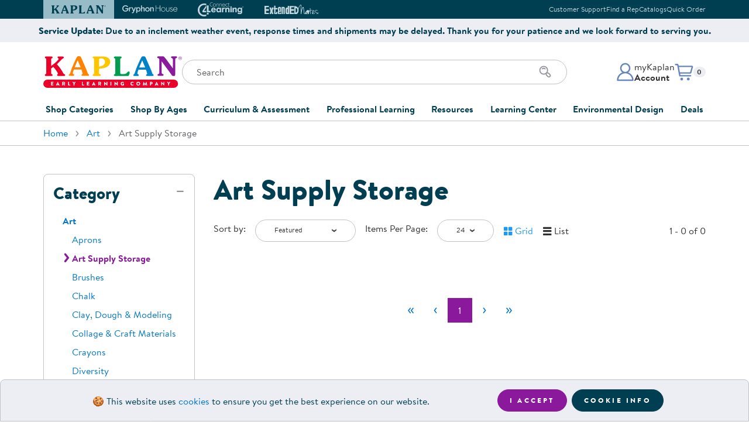

--- FILE ---
content_type: text/html
request_url: https://www.kaplanco.com/shop/arts-and-crafts/art-supply-storage?age=3&at1=ECO
body_size: 13824
content:
<!DOCTYPE html>
<html class="no-js" lang="en">
<head>
<meta http-equiv="content-type" content="text/html; charset=UTF-8" />
<meta name="viewport" content="width=device-width,initial-scale=1,shrink-to-fit=no" />
<link rel="stylesheet" type="text/css" href="//images.kaplanco.com/css/kaplan99t5.css" media="all" />
<link rel="apple-touch-icon" sizes="180x180" href="//images.kaplanco.com/apple-touch-icon.png" integrity="sha384-73Y7chkgMTJmsWniBWl8DQ47qQ3ONUIKYPE6navth2jGhNRIGocIFUHvvsr2T4jb" crossorigin="anonymous" />
<link rel="icon" type="image/png" sizes="32x32" href="//images.kaplanco.com/favicon-32x32.png" integrity="sha384-9yOFxxUpbdTbxrJUFWLXvslPtzp4U+OCIZSIU4f/k2FftfoceWEcGebuORGm9KcY" crossorigin="anonymous" />
<link rel="icon" type="image/png" sizes="16x16" href="//images.kaplanco.com/favicon-16x16.png" integrity="sha384-pPjuyUzc9dlEkyBIhJ5zzY/C5GEFlqXec3flhrF39u4Ieliuz22FDBZxCeru3Gb8" crossorigin="anonymous" />
<link rel="manifest" href="//images.kaplanco.com/site.webmanifest" integrity="sha384-JUnvlrTE+LRGOcZ6+wjZzIGJJbEIPVPampHrWvb1ypalVt3uhfqYWgv1f42pBTPI" crossorigin="anonymous" />
<link rel="mask-icon" href="//images.kaplanco.com/safari-pinned-tab.svg" color="#003e52" integrity="sha384-dl6HxwiHbyvc9vdrcBOoKO0ULRVZu31IW2LUzV0Q9qVCnOo2KBr42KxAm8fLjRmB" crossorigin="anonymous" />
<link rel="shortcut icon" href="//images.kaplanco.com/favicon.ico" integrity="sha384-TkDfyVO3x3L4+thWOryQNXLWap7Reel+NkJF0bQBGmOK3g1dS0LveF8C+HP4ZiQo" crossorigin="anonymous" />
<meta name="apple-mobile-web-app-title" content="Kaplan Early Learning Company" />
<meta name="application-name" content="Kaplan Early Learning Company" />
<meta name="msapplication-TileColor" content="#2b5797" />
<meta name="theme-color" content="#003e52" />
<link rel="search" type="application/opensearchdescription+xml" href="/w3c/search.xml" title="Kaplanco.com" />
<script type="text/javascript">/* <![CDATA[ */ window.onerror=function(){return true} /* ]]> */</script>
<script type="text/javascript" src="//js.hscta.net/cta/current.js"></script>

<link rel="canonical" href="/shop/art/art-supply-storage" />

<title>Art &middot; Art Supply Storage</title>
<style type="text/css" media="all">
/* <![CDATA[ */
@media(min-width: 480px) {
.d-xs-none{display:none!important}
.d-xs-block{display:block!important}
}
/* ]]> */
</style>
</head>

<body id="top" class="lo-not-sensitive">
<a href="#mainContent" class="skip-to-main-content-link">Skip to main content</a>
<header id="siteHeader">

<section id="topHeader" class="bg-dark text-light d-print-none"><div class="container px-0 px-sm-3"><div class="row mx-0 mx-sm-n3">
<div class="col-12 d-flex flex-row justify-content-center justify-content-sm-between align-items-center px-0 px-sm-3">
<div class="swiper brand-tab-nav"><div class="swiper-wrapper">
<div class="swiper-slide"><a href="/" class="brand-tab-link active" tabindex="-1"><svg width="96" height="14" viewbox="0 0 96 14" aria-hidden="true" focusable="false"><use xlink:href="/images/header/logos2026.svg#kaplanHeader"></use></svg><span class="sr-only">Kaplan Early Learning Company Website</span></a></div>
<div class="swiper-slide"><a href="https://www.gryphonhouse.com?utm_source=kaplan_website&amp;utm_medium=website&amp;utm_campaign=Top_Brand_Tabs" class="brand-tab-link" rel="nofollow" tabindex="-1"><svg width="101" height="15" viewbox="0 0 101 15" aria-hidden="true" focusable="false"><use xlink:href="/images/header/logos2026.svg#gryphonHouse"></use></svg><span class="sr-only">Gryphon House Website</span></a></div>
<div class="swiper-slide"><a href="https://www.connect4learning.com?utm_source=kaplan_website&amp;utm_medium=website&amp;utm_campaign=Top_Brand_Tabs" class="brand-tab-link" rel="nofollow" tabindex="-1"><svg width="78" height="24" viewbox="0 0 78 24" aria-hidden="true" focusable="false"><use xlink:href="/images/header/logos2026.svg#connect4learning"></use></svg><span class="sr-only">Connect4Learning Curriculum Website</span></a></div>
<div class="swiper-slide"><a href="https://www.extendednotes.com?utm_source=kaplan_website&amp;utm_medium=website&amp;utm_campaign=Top_Brand_Tabs" class="brand-tab-link" rel="nofollow" tabindex="-1"><svg width="98" height="16" viewbox="0 0 98 16" aria-hidden="true" focusable="false"><use xlink:href="/images/header/logos2026.svg#extendEdNotes"></use></svg><span class="sr-only">ExtendED Notes Website</span></a></div>
<div class="brand-tab-nav-next"><svg width="10" height="18" viewBox="0 0 10 18" fill="none" class="swiperNext"><use xlink:href="/images/header/logos2026.svg#swiperNextHeader"></use></svg></div>
<div class="brand-tab-nav-prev"><svg width="10" height="18" viewBox="0 0 10 18" fill="none" class="swiperPrev"><use xlink:href="/images/header/logos2026.svg#swiperPrevHeader"></use></svg></div>
</div></div>

<div class="top-info-links text-right d-none d-md-block">
<ul class="list-unstyled mb-0"><li class="list-item mx-0"><a href="/about/contactKaplan">Customer Support</a></li><li class="list-item mx-0"><a href="/CustomerService/contactSalesForm.asp">Find a Rep</a></li><li class="list-item mx-0"><a href="/CustomerService/catalogRequestForm.asp">Catalogs</a></li><li class="list-item mx-0"><a href="/store/trans/quickOrderForm.asp">Quick Order</a></li></ul>
</div>
</div></div></div></section>
<section class="top-promo container-fluid bg-light d-print-none py-2"><div class="row"><div class="col-12 d-flex flex-row align-items-center justify-content-center text-primary"><span class="top-promo-content text-center font-weight-bold text-reset"><strong>Service Update:</strong> Due to an inclement weather event, response times and shipments may be delayed. Thank you for your patience and we look forward to serving you.</span></div></div></section>
<section id="mainHeader"><div class="container">
<div class="row h-100"><div class="col-12 pt-3 pt-sm-4 pb-md-4 h-100">
<div class="site-header-main"><div class="site-logo"><a href="/">
<svg width="237" height="54" viewbox="0 0 237 54" class="d-none d-md-block" aria-hidden="true" focusable="false"><use xlink:href="/images/header/logos2026.svg#kaplanELC"></use></svg>
<svg width="258" height="38" viewbox="0 0 258 38" class="d-md-none" aria-hidden="true" focusable="false"><use xlink:href="/images/header/logos2026.svg#kaplanELCsm"></use></svg>
<span class="sr-only">Kaplan Early Learning Company Home</span>
</a></div>

<div class="site-search pt-3 pt-sm-4 pt-md-0 d-print-none">
<div class="mobile-menu-toggle d-md-none"><button class="navbar-toggler hamburger hamburger--elastic" type="button" id="navToggle"><span class="hamburger-box"><span class="hamburger-inner"><span class="sr-only">Mobile Menu</span></span></span></button></div>

<form class="search-form"  name="frmSearchProduct" id="frmSearchProduct" method="get" action="/store/trans/search.asp"><label for="tbSearch" class="sr-only">Search</label>
<input type="search" name="tbSearch" id="tbSearch" class="form-control input-search" placeholder="Search" value="" maxlength="70" autocomplete="off" aria-label="Search through the site content" />
<div class="search-icon"><button class="btn" id="submitSearch" name="submitSearch" aria-label="Search" type="submit"><svg xmlns="http://www.w3.org/2000/svg" width="24" height="24" viewbox="0 0 24 24"><use xlink:href="/images/header/logos2026.svg#searchIcon"></use></svg></button></div>
</form></div>
              
<div class="account-cart d-print-none"><div class="account-menu dropdown"><a id="accountDropdown" href="/secure/myKaplan/LogOn.asp" onclick="showLogin();return false;" class="account-btn dropdown-toggle" role="button" aria-haspopup="true" aria-expanded="false"><div class="account-icon"><svg xmlns="http://www.w3.org/2000/svg" width="32" height="32" viewbox="0 0 32 32"><use xlink:href="/images/header/logos2026.svg#accountProfile"></use></svg></div><div class="account-info d-none d-md-block"><p class="mb-0">myKaplan</p><p class="mb-0 font-weight-bold">Account</p></div></a><div class="dropdown-menu dropdown-menu-right fade" aria-labelledby="accountDropdown"><div class="account-menu-content"><div class="account-controls"><div class="sr-only">myKaplan Account</div><svg width="861" height="135" viewBox="0 0 861 135" xmlns="http://www.w3.org/2000/svg" alt="myKaplan Account"><use xlink:href="/images/header/logos2026.svg#myKaplanLogo"></use></svg><div class="account-login-register"><a href="/secure/myKaplan/LogOn.asp" class="btn btn-primary btn-sm d-block" onclick="showLogin();return false;">Log In</a><a href="/secure/myKaplan/myKaplan" class="btn btn-tertiary btn-sm d-block">Create Account</a></div><div class="account-links"><a class="dropdown-item" href="/secure/CustomerService/orderTracking.asp">Order Tracking</a><a class="dropdown-item" href="/resources/floorplanner.asp">FloorPlanner</a><a href="/CustomerService/giftCards.asp" class="dropdown-item">Gift Cards</a><a href="/secure/CustomerService/productRegistration.asp" class="dropdown-item">Product Registration</a><a href="/about/contactKaplan" class="dropdown-item">Customer Support</a><a href="/CustomerService/catalogRequestForm.asp" class="dropdown-item">Catalogs</a><a href="/secure/CustomerService/RMA_Start.asp" class="dropdown-item">Returns</a><a href="/about/ratings.asp" class="dropdown-item">Ratings &amp; Reviews</a></div></div></div></div></div>

<div id="cartDropdown" class="cart-menu dropdown d-print-none"><a href="/store/trans/viewOrderRpt.asp" class="cart-btn dropdown-toggle" role="button" aria-haspopup="true" aria-expanded="false">
<div class="cart-icon"><svg xmlns="http://www.w3.org/2000/svg" width="32" height="32" viewbox="0 0 32 32"><use xlink:href="/images/header/logos2026.svg#cartIcon"></use></svg></div>
<p class="mb-0 small"><span class="sr-only">Items in cart: </span><span id="CartQty" class="badge badge-light">0</span></p></a>
<div id="cartMenuDisplay" class="dropdown-menu dropdown-menu-right fade" role="menu" aria-labelledby="cartDropdown"> </div>
</div></div></div></div></div></div>


<div id="navMobileOverlay"></div>
<nav id="mainNavigation" class="site-nav navbar navbar-expand-md justify-content-md-center bg-white">
<div class="navbar-collapse"><ul class="navbar-nav">


<li class="nav-item dropdown">
<a class="nav-link dropdown-toggle collapsed" href="#" data-toggle="collapse" id="shopDropdown" data-target="#shopCategoriesDropdown" aria-haspopup="true" aria-expanded="false">Shop Categories</a>
<div class="dropdown-menu fade" id="shopCategoriesDropdown" aria-labelledby="shopDropdown"><div class="row no-gutters">
<div class="col-md-6"><ul class="nav flex-column nav-pills" id="shopCategoriesSubmenuTabs" role="tablist" aria-orientation="vertical">
<li class="nav-item" role="presentation"><a href="/shop/furniture" class="nav-link" id="shopCategoriesFurnitureTab" data-toggle="pill" data-target="#shopCategoriesFurniture" role="tab" aria-controls="shopCategoriesFurniture" aria-selected="false">Furniture</a></li>
<li class="nav-item" role="presentation"><a href="/shop/furniture/soft-home" class="nav-link" id="shopCategoriesSoftHomeAccentsTab" data-toggle="pill" data-target="#shopCategoriesSoftHomeAccents" role="tab" aria-controls="shopCategoriesSoftHomeAccents" aria-selected="false">Soft Home Classroom Accents</a></li>
<li class="nav-item" role="presentation"><a href="/shop/outdoor-learning" class="nav-link" id="shopCategoriesOutdoorLearningTab" data-toggle="pill" data-target="#shopCategoriesOutdoorLearning" role="tab" aria-controls="shopCategoriesOutdoorLearning" aria-selected="false">Outdoor Learning</a></li>
<li class="nav-item" role="presentation"><a href="/shop/playground" class="nav-link" id="shopCategoriesPlaygroundTab" data-toggle="pill" data-target="#shopCategoriesPlayground" role="tab" aria-controls="shopCategoriesPlayground" aria-selected="false">Playground</a></li>
<li class="nav-item" role="presentation"><a href="/shop/technology" class="nav-link" id="shopCategoriesTechnologyTab" data-toggle="pill" data-target="#shopCategoriesTechnology" role="tab" aria-controls="shopCategoriesTechnology" aria-selected="false">Technology</a></li>
<li class="nav-item" role="presentation"><a href="#" class="nav-link" id="shopCategoriesClassroomLearningCentersTab" data-toggle="pill" data-target="#shopCategoriesClassroomLearningCenters" role="tab" aria-controls="shopCategoriesClassroomLearningCenters" aria-selected="false">Classroom Learning Centers</a></li>
<li class="nav-item" role="presentation"><a href="/shop/classroom-essentials" class="nav-link" id="shopCategoriesClassroomTab" data-toggle="pill" data-target="#shopCategoriesClassroom" role="tab" aria-controls="shopCategoriesClassroom" aria-selected="false">Classroom Essentials</a></li>
<li class="nav-item" role="presentation"><a href="#" class="nav-link" id="shopCategoriesDevelopmentalSupportTab" data-toggle="pill" data-target="#shopCategoriesDevelopmentalSupport" role="tab" aria-controls="shopCategoriesDevelopmentalSupport" aria-selected="false">Developmental Support</a></li>
<li class="nav-item" role="presentation"><a href="/shop/curriculum" class="nav-link" id="shopCategoriesCurriculumTab" data-toggle="pill" data-target="#shopCategoriesCurriculum" role="tab" aria-controls="shopCategoriesCurriculum" aria-selected="false">Curriculum</a></li>
<li class="nav-item" role="presentation"><a href="/shop/assessments-and-evaluations" class="nav-link" id="shopCategoriesAssessmentsTab" data-toggle="pill" data-target="#shopCategoriesAssessments" role="tab" aria-controls="shopCategoriesAssessments" aria-selected="false">Assessments &amp; Evaluations</a></li>
<li class="nav-item" role="presentation"><a href="/shop/resource-books" class="nav-link" id="shopCategoriesProfessionalResourceBooksTab" data-toggle="pill" data-target="#shopCategoriesProfessionalResourceBooks" role="tab" aria-controls="shopCategoriesProfessionalResourceBooks" aria-selected="false">Professional Resource Books</a></li>
<li class="nav-item" role="presentation"><a href="/shop/new-arrivals" class="nav-link" id="shopCategoriesNewArrivalsTab" data-toggle="pill" data-target="#shopCategoriesNewArrivals" role="tab" aria-controls="shopCategoriesNewArrivals" aria-selected="false">New Arrivals</a></li>
<li class="nav-item" role="presentation"><a href="/shop/clearance" class="nav-link" id="shopCategoriesClearanceTab" data-toggle="pill" data-target="#shopCategoriesClearance" role="tab" aria-controls="shopCategoriesClearance" aria-selected="false">Clearance</a></li>
</ul></div>
<div class="col-md-6"><div class="tab-content" id="shopCategoriesMenuContent">
<div class="card tab-pane" id="shopCategoriesFurniture" role="tabpanel" aria-labelledby="shopCategoriesFurnitureTab"><div class="card-header" role="tab" id="shopCategoriesFurnitureHeading">
<a class="collapsed" role="button" data-toggle="collapse" data-target="#shopCategoriesFurnitureList" aria-expanded="false" aria-controls="shopCategoriesFurnitureList">Furniture</a></div>
<div class="collapse" id="shopCategoriesFurnitureList" data-parent="#shopCategoriesMenuContent" role="tabpanel" aria-labelledby="shopCategoriesFurnitureHeading" data-parent="#shopCategoriesMenuContent">
<div class="card-body"><ul class="list-unstyled"><li><a href="/shop/furniture/in-stock-and-ready-to-ship" class="list-item">In Stock &amp; Ready to Ship</a></li><li><a href="/shop/carpets" class="list-item">Carpets</a></li><li><a href="/shop/furniture/cots-and-mats" class="list-item">Cots &amp; Mats</a></li><li><a href="/shop/furniture/cribs-and-accessories" class="list-item">Cribs &amp; Accessories</a></li><li><a href="/shop/furniture/changing-stations" class="list-item">Changing Stations</a></li><li><a href="/shop/furniture/lofts" class="list-item">Lofts</a></li><li><a href="/shop/furniture/rockers-and-gliders" class="list-item">Rockers &amp; Gliders</a></li><li><a href="/shop/furniture/lockers-and-cubbies" class="list-item">Lockers &amp; Cubbies</a></li><li><a href="/shop/furniture/storage-cabinets-and-shelves" class="list-item">Shelving &amp; Storage</a></li><li><a href="/shop/furniture/book-storage" class="list-item">Book Storage</a></li><li><a href="/shop/furniture/classroom-seating" class="list-item">Chairs &amp; Flexible Seating</a></li><li><a href="/shop/furniture/classroom-tables" class="list-item">Tables</a></li><li><a href="/shop/furniture" class="list-item">Shop All Furniture</a></li></ul></div></div>
</div>
<div class="card tab-pane" id="shopCategoriesSoftHomeAccents" role="tabpanel" aria-labelledby="shopCategoriesSoftHomeAccentsTab"><div class="card-header" role="tab" id="shopCategoriesSoftHomeAccentsHeading">
<a class="collapsed" role="button" data-target="#shopCategoriesSoftHomeAccentsList" data-toggle="collapse" data-parent="#shopCategoriesMenuContent" aria-expanded="true" aria-controls="shopCategoriesSoftHomeAccentsList">Soft Home Classroom Accents</a></div>
<div class="collapse" id="shopCategoriesSoftHomeAccentsList" role="tabpanel" aria-labelledby="shopCategoriesSoftHomeAccentsHeading" data-parent="#shopCategoriesMenuContent">
<div class="card-body"><ul class="list-unstyled"><li><a href="/shop/furniture/soft-home" class="list-item">Soft Home Classroom Accents</a></li><li><a href="/shop/furniture/bins-and-organizers" class="list-item">Bins &amp; Organizers</a></li><li><a href="/shop/furniture/social-seating" class="list-item">Cushions &amp; Comfortable Seating</a></li><li><a href="/shop/furniture/soft-home" class="list-item">Shop All Soft Home Accents</a></li></ul></div></div>
</div>
<div class="card tab-pane" id="shopCategoriesOutdoorLearning" role="tabpanel" aria-labelledby="shopCategoriesOutdoorLearningTab"><div class="card-header" role="tab" id="shopCategoriesOutdoorLearningHeading">
<a class="collapsed" role="button" data-target="#shopCategoriesOutdoorLearningList" data-toggle="collapse" data-parent="#shopCategoriesMenuContent" aria-expanded="true" aria-controls="shopCategoriesOutdoorLearningList">Outdoor Learning</a></div>
<div class="collapse" id="shopCategoriesOutdoorLearningList" role="tabpanel" aria-labelledby="shopCategoriesOutdoorLearningHeading" data-parent="#shopCategoriesMenuContent">
<div class="card-body"><ul class="list-unstyled"><li><a href="/shop/outdoor-learning/active-play" class="list-item">Active Play</a></li><li><a href="/shop/outdoor-learning/art" class="list-item">Outdoor Art</a></li><li><a href="/shop/outdoor-learning/block-play" class="list-item">Outdoor Block Play</a></li><li><a href="/shop/outdoor-learning/dramatic-play" class="list-item">Outdoor Dramatic Play</a></li><li><a href="/shop/outdoor-learning/plants-and-gardening" class="list-item">Plants &amp; Gardening</a></li><li><a href="/shop/outdoor-learning/storage-and-seating" class="list-item">Storage &amp; Seating</a></li><li><a href="/shop/outdoor-learning" class="list-item">Shop All Outdoor Learning</a></li></ul></div></div>
</div>
<div class="card tab-pane" id="shopCategoriesPlayground" role="tabpanel" aria-labelledby="shopCategoriesPlaygroundTab"><div class="card-header" role="tab" id="shopCategoriesPlaygroundHeading">
<a class="collapsed" role="button" data-target="#shopCategoriesPlaygroundList" data-toggle="collapse" data-parent="#shopCategoriesMenuContent" aria-expanded="true" aria-controls="shopCategoriesPlaygroundList">Playground</a></div>
<div class="collapse" id="shopCategoriesPlaygroundList" role="tabpanel" aria-labelledby="shopCategoriesPlaygroundHeading" data-parent="#shopCategoriesMenuContent">
<div class="card-body"><ul class="list-unstyled"><li><a href="/shop/quick-ship-playground" class="list-item">Quick Ship</a></li></li><li><a href="/shop/playground/ages-6-23-months" class="list-item">Infants &amp; Toddlers</a></li><li><a href="/shop/playground/ages-2-5-years" class="list-item">Two to Five Years</a></li><li><a href="/shop/playground/ages-5-12-years" class="list-item">Five to Twelve Years</a></li><li><a href="/shop/playground/shades" class="list-item">Shades</a></li><li><a href="/shop/playground/climbers" class="list-item">Climbers</a></li><li><a href="/shop/playground/bouncers" class="list-item">Bouncers</a></li><li><a href="/shop/playground/swings" class="list-item">Swings</a></li><li><a href="/shop/playground/slides" class="list-item">Slides</a></li><li><a href="/shop/playground/site-amenities" class="list-item">Site Amenities</a></li><li><a href="/shop/playground/surfacing" class="list-item">Surfacing</a></li><li><a href="/shop/playground" class="list-item">Shop All Playground</a></li></ul></div></div>
</div>
<div class="card tab-pane" id="shopCategoriesTechnology" role="tabpanel" aria-labelledby="shopCategoriesTechnologyTab"><div class="card-header" role="tab" id="shopCategoriesTechnologyHeading">
<a class="collapsed" role="button" data-target="#shopCategoriesTechnologyList" data-toggle="collapse" data-parent="#shopCategoriesMenuContent" aria-expanded="true" aria-controls="shopCategoriesTechnologyList">Technology</a></div>
<div class="collapse" id="shopCategoriesTechnologyList" role="tabpanel" aria-labelledby="shopCategoriesTechnologyHeading" data-parent="#shopCategoriesMenuContent">
<div class="card-body"><ul class="list-unstyled"><li><a href="/inspire/" class="list-item">Inspire Interactive Panels</a></li><li><a href="/iStation" class="list-item">Illumination Station AR Sand Table</a></li><li><a href="/product/37060/obie-floor-projection?c=15%7CCO1080" class="list-item">Obie Interactive Floor Projector</a></li><li><a href="/beam-mobile" class="list-item">Beam Mobile Interactive Projector</a></li><li><a href="https://info.kaplanco.com/picoo" target="kaplanInfo" class="list-item">Picoo Interactive Gaming Console</a></li><li><a href="/alivestudios" class="list-item">Alive Studios AR Learning Tools</a></li><li><a href="/shop/technology/robotics-and-coding" class="list-item">Robotics &amp; Coding</a></li><li><a href="/shop/technology/tablets" class="list-item">Tablets</a></li><li><a href="/shop/technology/audio-listening-centers-speakers" class="list-item">Audio &amp; Speakers</a></li><li><a href="/shop/technology/computer-accessories" class="list-item">Accessories</a></li><li><a href="/shop/technology" class="list-item">Shop All Technology</a></li></ul></div></div>
</div>
<div class="card tab-pane" id="shopCategoriesClassroomLearningCenters" role="tabpanel" aria-labelledby="shopCategoriesClassroomLearningCentersTab"><div class="card-header" role="tab" id="shopCategoriesClassroomLearningCentersHeading">
<a class="collapsed" role="button" data-target="#shopCategoriesClassroomLearningCentersList" data-toggle="collapse" data-parent="#shopCategoriesMenuContent" aria-expanded="true" aria-controls="shopCategoriesClassroomLearningCentersList">Classroom Learning Centers</a></div>
<div class="collapse" id="shopCategoriesClassroomLearningCentersList" role="tabpanel" aria-labelledby="shopCategoriesClassroomLearningCentersHeading" data-parent="#shopCategoriesMenuContent">
<div class="card-body"><ul class="list-unstyled"><li><a href="/shop/arts-and-crafts" class="list-item">Art</a></li><li><a href="/shop/block-play" class="list-item">Block Play</a></li><li><a href="/shop/childrens-books" class="list-item">Children's Literature</a></li><li><a href="/shop/dramatic-play" class="list-item">Dramatic Play</a></li><li><a href="/shop/fine-motor-and-manipulatives" class="list-item">Fine Motor &amp; Manipulatives</a></li><li><a href="/shop/music-and-video" class="list-item">Music &amp; Movement</a></li><li><a href="/shop/puppets" class="list-item">Puppets</a></li><li><a href="/shop/puzzles-and-games" class="list-item">Puzzles &amp; Games</a></li><li><a href="/shop/sand-and-water" class="list-item">Sand &amp; Water</a></li><li><a href="/shop/science-and-health" class="list-item">Science</a></li><li><a href="/shop/language-and-literacy" class="list-item">Literacy</a></li><li><a href="/shop/math" class="list-item">Math</a></li></ul></div></div>
</div>
<div class="card tab-pane" id="shopCategoriesClassroom" role="tabpanel" aria-labelledby="shopCategoriesClassroomTab"><div class="card-header" role="tab" id="shopCategoriesClassroomHeading">
<a class="collapsed" role="button" data-target="#shopCategoriesClassroomList" data-toggle="collapse" data-parent="#shopCategoriesMenuContent" aria-expanded="true" aria-controls="shopCategoriesClassroomList">Classroom Essentials</a></div>
<div class="collapse" id="shopCategoriesClassroomList" role="tabpanel" aria-labelledby="shopCategoriesClassroomHeading" data-parent="#shopCategoriesMenuContent">
<div class="card-body"><ul class="list-unstyled"><li><a href="/shop/classroom-essentials/hygiene-supplies" class="list-item">Hygiene Supplies</a></li><li><a href="/shop/classroom-essentials/family-style-dining" class="list-item">Dining &amp; Mealtime</a></li><li><a href="/shop/classroom-essentials/bulletin-boards-and-dry-erase-board" class="list-item">Bulletin &amp; Dry Erase Boards</a></li><li><a href="/shop/classroom-essentials/pocket-charts-and-stands" class="list-item">Pocket Charts &amp; Stands</a></li><li><a href="/shop/classroom-essentials/posters" class="list-item">Posters</a></li><li><a href="/shop/classroom-essentials/clocks-and-time-management" class="list-item">Time Management</a></li><li><a href="/shop/classroom-essentials/laminators-and-accessories" class="list-item">Laminators &amp; Accessories</a></li><li><a href="/shop/classroom-essentials" class="list-item">Shop All Classroom Essentials</a></li></ul></div></div>
</div>
<div class="card tab-pane" id="shopCategoriesDevelopmentalSupport" role="tabpanel" aria-labelledby="shopCategoriesDevelopmentalSupportTab"><div class="card-header" role="tab" id="shopCategoriesDevelopmentalSupportHeading">
<a class="collapsed" role="button" data-target="#shopCategoriesDevelopmentalSupportList" data-toggle="collapse" data-parent="#shopCategoriesMenuContent" aria-expanded="true" aria-controls="shopCategoriesDevelopmentalSupportList">Developmental Support</a></div>
<div class="collapse" id="shopCategoriesDevelopmentalSupportList" role="tabpanel" aria-labelledby="shopCategoriesDevelopmentalSupportHeading" data-parent="#shopCategoriesMenuContent">
<div class="card-body"><ul class="list-unstyled"><li><a href="/shop/social-emotional" class="list-item">Social &amp; Emotional</a></li><li><a href="/shop/wellness-and-nutrition" class="list-item">Wellness &amp; Nutrition</a></li><li><a href="/shop/special-needs-and-inclusion" class="list-item">Special Needs &amp; Inclusion</a></li><li><a href="/shop/sensory" class="list-item">Sensory</a></li><li><a href="/shop/family-engagement" class="list-item">Family Engagement</a></li><li><a href="/shop/after-school-and-summer-learning" class="list-item">After School &amp; Summer Learning</a></li></ul></div></div>
</div>
<div class="card tab-pane" id="shopCategoriesCurriculum" role="tabpanel" aria-labelledby="shopCategoriesCurriculumTab"><div class="card-header" role="tab" id="shopCategoriesCurriculumHeading">
<a class="collapsed" role="button" data-target="#shopCategoriesCurriculumList" data-toggle="collapse" data-parent="#shopCategoriesMenuContent" aria-expanded="true" aria-controls="shopCategoriesCurriculumList">Curriculum</a></div>
<div class="collapse" id="shopCategoriesCurriculumList" role="tabpanel" aria-labelledby="shopCategoriesCurriculumHeading" data-parent="#shopCategoriesMenuContent">
<div class="card-body"><ul class="list-unstyled"><li><a href="/shop/curriculum/beyond-series" class="list-item">Beyond Series</a></li><li><a href="/c4l/" class="list-item">Connect4Learning&reg;</a></li><li><a href="/shop/curriculum/learn-every-day" class="list-item">Learn Every Day&trade;</a></li><li><a href="/shop/curriculum/nemours-brightstart" class="list-item">Nemours&reg; BrightStart</a></li><li><a href="/shop/curriculum" class="list-item">Shop All Curriculum</a></li></ul></div></div>
</div>
<div class="card tab-pane" id="shopCategoriesAssessments" role="tabpanel" aria-labelledby="shopCategoriesAssessmentsTab"><div class="card-header" role="tab" id="shopCategoriesAssessmentsHeading">
<a class="collapsed" role="button" data-target="#shopCategoriesAssessmentsList" data-toggle="collapse" data-parent="#shopCategoriesMenuContent" aria-expanded="true" aria-controls="shopCategoriesAssessmentsList">Assessments &amp; Evaluations</a></div>
<div class="collapse" id="shopCategoriesAssessmentsList" role="tabpanel" aria-labelledby="shopCategoriesAssessmentsHeading" data-parent="#shopCategoriesMenuContent">
<div class="card-body"><ul class="list-unstyled"><li><a href="/shop/assessments-and-evaluations/ages-and-stages-asq" class="list-item">Ages &amp; Stages (ASQ&reg;)</a></li><li><a href="/shop/assessments-and-evaluations/class" class="list-item">CLASS&reg;</a></li><li><a href="/shop/assessments-and-evaluations/devereux-assessments-deca-dessa" class="list-item">Devereux Assessments (DECA)</a></li><li><a href="/shop/assessments-and-evaluations/executive-function" class="list-item">Executive Function</a></li><li><a href="/shop/assessments-and-evaluations/learning-accomplishment-profilelap" class="list-item">Learning Accomplishment Profile&trade; (LAP)</a></li><li><a href="/shop/assessments-and-evaluations/rating-scales" class="list-item">Rating Scales</a></li><li><a href="/shop/assessments-and-evaluations" class="list-item">Shop All Assessments &amp; Evaluations</a></li></ul></div></div>
</div>
<div class="card tab-pane" id="shopCategoriesProfessionalResourceBooks" role="tabpanel" aria-labelledby="shopCategoriesProfessionalResourceBooksTab"><div class="card-header" role="tab" id="shopCategoriesProfessionalResourceBooksHeading">
<a class="collapsed" role="button" data-target="#shopCategoriesProfessionalResourceBooksList" data-toggle="collapse" data-parent="#shopCategoriesMenuContent" aria-expanded="true" aria-controls="shopCategoriesProfessionalResourceBooksList">Professional Resource Books</a></div>
<div class="collapse" id="shopCategoriesProfessionalResourceBooksList" role="tabpanel" aria-labelledby="shopCategoriesProfessionalResourceBooksHeading" data-parent="#shopCategoriesMenuContent">
<div class="card-body"><ul class="list-unstyled"><li><a href="/shop/resource-books/activities" class="list-item">Activities</a></li><li><a href="/shop/resource-books/administration-and-program-development" class="list-item">Administration &amp; Program Development</a></li><li><a href="/shop/resource-books/classroom-management" class="list-item">Classroom Design &amp; Management</a></li><li><a href="/shop/resource-books/discipline-and-conflict-management" class="list-item">Discipline &amp; Conflict Mangement</a></li><li><a href="/shop/resource-books/family-engagement" class="list-item">Family Engagement</a></li><li><a href="/shop/resource-books/special-needs" class="list-item">Special Needs &amp; Inclusion</a></li><li><a href="/shop/resource-books/child-development" class="list-item">Child Development</a></li><li><a href="/shop/resource-books/art" class="list-item">Art</a></li><li><a href="/shop/resource-books/literacy-and-language" class="list-item">Literacy &amp; Language</a></li><li><a href="/shop/resource-books/math" class="list-item">Math</a></li><li><a href="/shop/resource-books/science" class="list-item">Science</a></li><li><a href="/shop/resource-books/music-and-movement" class="list-item">Music &amp; Movement</a></li><li><a href="/shop/resource-books" class="list-item">Shop All Professional Resource Books</a></li></ul></div></div>
</div>
<div class="card tab-pane" id="shopCategoriesNewArrivals" role="tabpanel" aria-labelledby="shopCategoriesNewArrivalsTab"><div class="card-header" role="tab" id="shopCategoriesNewArrivalsHeading">
<a class="collapsed" role="button" data-target="#shopCategoriesNewArrivalsList" data-toggle="collapse" data-parent="#shopCategoriesMenuContent" aria-expanded="true" aria-controls="shopCategoriesNewArrivalsList">New Arrivals</a></div>
<div class="collapse" id="shopCategoriesNewArrivalsList" role="tabpanel" aria-labelledby="shopCategoriesNewArrivalsHeading" data-parent="#shopCategoriesMenuContent">
<div class="card-body"><ul class="list-unstyled"><li><a href="/shop/new-arrivals" class="list-item">Shop All New Arrivals</a></li></ul></div></div>
</div>

<div class="card tab-pane" id="shopCategoriesClearance" role="tabpanel" aria-labelledby="shopCategoriesClearanceTab"><div class="card-header" role="tab" id="shopCategoriesClearanceHeading">
<a class="collapsed" role="button" data-target="#shopCategoriesClearanceList" data-toggle="collapse" data-parent="#shopCategoriesMenuContent" aria-expanded="true" aria-controls="shopCategoriesClearanceList">Clearance</a></div>
<div class="collapse" id="shopCategoriesClearanceList" role="tabpanel" aria-labelledby="shopCategoriesClearanceHeading" data-parent="#shopCategoriesMenuContent">
<div class="card-body"><ul class="list-unstyled"><li><a href="/shop/clearance" class="list-item">Shop All Clearance</a></li></ul></div>
</div></div>

</div></div></div></div></li>


<li class="nav-item dropdown">
<a class="nav-link dropdown-toggle collapsed" href="#" data-toggle="collapse" id="ageDropdown" data-target="#shopAgeDropdown" aria-haspopup="true" aria-expanded="false">Shop By Ages</a>
<div class="dropdown-menu fade" id="shopAgeDropdown" aria-labelledby="ageDropdown"><div class="row no-gutters">
<div class="col-md-6"><ul class="nav flex-column nav-pills" id="shopAgeSubmenuTabs" role="tablist" aria-orientation="vertical">
<li class="nav-item" role="presentation"><a href="/store/trans/ageListingRpt.asp?age=1" class="nav-link" id="shopAgeZeroToOneYearsTab" data-toggle="pill" data-target="#shopAgeZeroToOneYears" role="tab" aria-controls="shopAgeZeroToOneYears" aria-selected="false">0-1 Years</a></li>
<li class="nav-item" role="presentation"><a href="/store/trans/ageListingRpt.asp?age=2" class="nav-link" id="shopAgeOneToTwoYearsTab" data-toggle="pill" data-target="#shopAgeOneToTwoYears" role="tab" aria-controls="shopAgeOneToTwoYears" aria-selected="false">1-2 Years</a></li>
<li class="nav-item" role="presentation"><a href="/store/trans/ageListingRpt.asp?age=3" class="nav-link" id="shopAgeTwoToThreeYearsTab" data-toggle="pill" data-target="#shopAgeTwoToThreeYears" role="tab" aria-controls="shopAgeTwoToThreeYears" aria-selected="false">2-3 Years</a></li>
<li class="nav-item" role="presentation"><a href="/store/trans/ageListingRpt.asp?age=4" class="nav-link" id="shopAgeThreeToFiveYearsTab" data-toggle="pill" data-target="#shopAgeThreeToFiveYears" role="tab" aria-controls="shopAgeThreeToFiveYears" aria-selected="false">3-5 Years</a></li>
<li class="nav-item" role="presentation"><a href="/store/trans/ageListingRpt.asp?age=5" class="nav-link" id="shopAgeFiveToSevenYearsTab" data-toggle="pill" data-target="#shopAgeFiveToSevenYears" role="tab" aria-controls="shopAgeFiveToSevenYears" aria-selected="false">5-7 Years</a></li>
<li class="nav-item" role="presentation"><a href="/store/trans/ageListingRpt.asp?age=6" class="nav-link" id="shopAgeEightPlusYearsTab" data-toggle="pill" data-target="#shopAgeEightPlusYears" role="tab" aria-controls="shopAgeEightPlusYears" aria-selected="false">8+ Years</a></li>
</ul></div>
<div class="col-md-6"><div class="tab-content" id="shopAgeMenuContent">
<div class="card tab-pane" id="shopAgeZeroToOneYears" role="tabpanel" aria-labelledby="shopAgeZeroToOneYearsTab"><div class="card-header" role="tab" id="shopAgeZeroToOneYearsHeading">
<a class="collapsed" role="button" data-target="#shopAgeZeroToOneYearsList" data-toggle="collapse" data-parent="#shopAgeMenuContent" aria-expanded="true" aria-controls="shopAgeZeroToOneYearsList">0-1 Years</a></div>
<div class="collapse" id="shopAgeZeroToOneYearsList" role="tabpanel" aria-labelledby="shopAgeZeroToOneYearsHeading" data-parent="#shopAgeMenuContent">
<div class="card-body"><ul class="list-unstyled"><li><a href="/store/trans/ageListingRpt.asp?age=1" class="list-item">Shop 0-1 Years</a></li></ul></div></div>
</div>
<div class="card tab-pane" id="shopAgeOneToTwoYears" role="tabpanel" aria-labelledby="shopAgeOneToTwoYearsTab"><div class="card-header" role="tab" id="shopAgeOneToTwoYearsHeading">
<a class="collapsed" role="button" data-target="#shopAgeOneToTwoYearsList" data-toggle="collapse" data-parent="#shopAgeMenuContent" aria-expanded="true" aria-controls="shopAgeOneToTwoYearsList">1-2 Years</a></div>
<div class="collapse" id="shopAgeOneToTwoYearsList" role="tabpanel" aria-labelledby="shopAgeOneToTwoYearsHeading" data-parent="#shopAgeMenuContent">
<div class="card-body"><ul class="list-unstyled"><li><a href="/store/trans/ageListingRpt.asp?age=2" class="list-item">Shop 1-2 Years</a></li></ul></div></div>
</div>
<div class="card tab-pane" id="shopAgeTwoToThreeYears" role="tabpanel" aria-labelledby="shopAgeTwoToThreeYearsTab"><div class="card-header" role="tab" id="shopAgeTwoToThreeYearsHeading">
<a class="collapsed" role="button" data-target="#shopAgeTwoToThreeYearsList" data-toggle="collapse" data-parent="#shopAgeMenuContent" aria-expanded="true" aria-controls="shopAgeTwoToThreeYearsList">2-3 Years</a></div>
<div class="collapse" id="shopAgeTwoToThreeYearsList" role="tabpanel" aria-labelledby="shopAgeTwoToThreeYearsHeading" data-parent="#shopAgeMenuContent">
<div class="card-body"><ul class="list-unstyled"><li><a href="/store/trans/ageListingRpt.asp?age=3" class="list-item">Shop 2-3 Years</a></li></ul></div></div>
</div>
<div class="card tab-pane" id="shopAgeThreeToFiveYears" role="tabpanel" aria-labelledby="shopAgeThreeToFiveYearsTab"><div class="card-header" role="tab" id="shopAgeThreeToFiveYearsHeading">
<a class="collapsed" role="button" data-target="#shopAgeThreeToFiveYearsList" data-toggle="collapse" data-parent="#shopAgeMenuContent" aria-expanded="true" aria-controls="shopAgeThreeToFiveYearsList">3-5 Years</a></div>
<div class="collapse" id="shopAgeThreeToFiveYearsList" role="tabpanel" aria-labelledby="shopAgeThreeToFiveYearsHeading" data-parent="#shopAgeMenuContent">
<div class="card-body"><ul class="list-unstyled"><li><a href="/store/trans/ageListingRpt.asp?age=4" class="list-item">Shop 3-5 Years</a></li></ul></div></div>
</div>
<div class="card tab-pane" id="shopAgeFiveToSevenYears" role="tabpanel" aria-labelledby="shopAgeFiveToSevenYearsTab"><div class="card-header" role="tab" id="shopAgeFiveToSevenYearsHeading">
<a class="collapsed" role="button" data-target="#shopAgeFiveToSevenYearsList" data-toggle="collapse" data-parent="#shopAgeMenuContent" aria-expanded="true" aria-controls="shopAgeFiveToSevenYearsList">5-7 Years</a></div>
<div class="collapse" id="shopAgeFiveToSevenYearsList" role="tabpanel" aria-labelledby="shopAgeFiveToSevenYearsHeading" data-parent="#shopAgeMenuContent">
<div class="card-body"><ul class="list-unstyled"><li><a href="/store/trans/ageListingRpt.asp?age=5" class="list-item">Shop 5-7 Years</a></li></ul></div></div>
</div>
<div class="card tab-pane" id="shopAgeEightPlusYears" role="tabpanel" aria-labelledby="shopAgeEightPlusYearsTab"><div class="card-header" role="tab" id="shopAgeEightPlusYearsHeading">
<a class="collapsed" role="button" data-target="#shopAgeEightPlusYearsList" data-toggle="collapse" data-parent="#shopAgeMenuContent" aria-expanded="true" aria-controls="shopAgeEightPlusYearsList">8+ Years</a></div>
<div class="collapse" id="shopAgeEightPlusYearsList" role="tabpanel" aria-labelledby="shopAgeEightPlusYearsHeading" data-parent="#shopAgeMenuContent">
<div class="card-body"><ul class="list-unstyled"><li><a href="/store/trans/ageListingRpt.asp?age=6" class="list-item">Shop 8+ Years</a></li></ul></div></div>
</div>
</div></div></div></div></li>


<li class="nav-item dropdown">
<a class="nav-link dropdown-toggle collapsed" href="#" data-toggle="collapse" id="curriculumHeader" data-target="#curriculumDropdown" aria-haspopup="true" aria-expanded="false">Curriculum &amp; Assessment</a>
<div class="dropdown-menu fade" id="curriculumDropdown" aria-labelledby="curriculumHeader"><div class="row no-gutters">
<div class="col-md-6"><ul class="nav flex-column nav-pills" id="curriculumAssessmentSubmenuTabs" role="tablist" aria-orientation="vertical">
<li class="nav-item" role="presentation"><a href="/resources/comparison.asp" class="nav-link" id="curriculumAssessmentsQuickComparisonsTab" data-toggle="pill" data-target="#curriculumAssessmentsQuickComparisons" role="tab" aria-controls="curriculumAssessmentsQuickComparisons" aria-selected="false">Curriculum and Assessment Overview</a></li>
<li class="nav-item" role="presentation"><a href="/shop/curriculum" class="nav-link" id="curriculumAssessmentCurriculumTab" data-toggle="pill" data-target="#curriculumAssessmentCurriculum" role="tab" aria-controls="curriculumAssessmentCurriculum" aria-selected="false">Curriculum</a></li>
<li class="nav-item" role="presentation"><a href="/shop/assessments-and-evaluations" class="nav-link" id="curriculumAssessmentsAssessmentsEvaluationsTab" data-toggle="pill" data-target="#curriculumAssessmentsAssessmentsEvaluations" role="tab" aria-controls="curriculumAssessmentsAssessmentsEvaluations" aria-selected="false">Assessment and Screening</a></li>
<li class="nav-item" role="presentation"><a href="/shop/curriculum/curriculum-support-kits" class="nav-link" id="curriculumAssessmentSupportKitsTab" data-toggle="pill" data-target="#curriculumAssessmentSupportKits" role="tab" aria-controls="curriculumAssessmentSupportKits" aria-selected="false">Curriculum Support Kits</a></li>
<li class="nav-item" role="presentation"><a href="https://info.kaplanco.com/custom-kits-request" target="kaplanInfo" class="nav-link" id="curriculumAssessmentCustomLearningKitsTab" data-toggle="pill" data-target="#curriculumAssessmentCustomLearningKits" role="tab" aria-controls="curriculumAssessmentCustomLearningKits" aria-selected="false">Custom Learning Kits</a></li>
</ul></div>
<div class="col-md-6"><div class="tab-content" id="curriculumAssessmentMenuContent">
<div class="card tab-pane" id="curriculumAssessmentsQuickComparisons" role="tabpanel" aria-labelledby="curriculumAssessmentsQuickComparisonsTab"><div class="card-header" role="tab" id="curriculumAssessmentsQuickComparisonsHeading">
<a class="collapsed" role="button" data-target="#curriculumAssessmentsQuickComparisonsList" data-toggle="collapse" data-parent="#curriculumAssessmentMenuContent" aria-expanded="true" aria-controls="curriculumAssessmentsQuickComparisonsList">Curriculum and Assessment Overview</a></div>
<div class="collapse" id="curriculumAssessmentsQuickComparisonsList" role="tabpanel" aria-labelledby="curriculumAssessmentsQuickComparisonsHeading" data-parent="#curriculumAssessmentMenuContent">
<div class="card-body"><ul class="list-unstyled"><li><a href="/resources/comparison.asp" class="list-item">View Curriculum and Assessment Overview</a></li></ul></div></div>
</div>
<div class="card tab-pane" id="curriculumAssessmentCurriculum" role="tabpanel" aria-labelledby="curriculumAssessmentCurriculumTab"><div class="card-header" role="tab" id="curriculumAssessmentCurriculumHeading">
<a class="collapsed" role="button" data-target="#curriculumAssessmentCurriculumList" data-toggle="collapse" data-parent="#curriculumAssessmentMenuContent" aria-expanded="true" aria-controls="curriculumAssessmentCurriculumList">Curriculum</a></div>
<div class="collapse" id="curriculumAssessmentCurriculumList" role="tabpanel" aria-labelledby="curriculumAssessmentCurriculumHeading" data-parent="#curriculumAssessmentMenuContent">
<div class="card-body"><ul class="list-unstyled"><li><a href="/shop/curriculum/all-about-preschoolers" class="list-item">All About Preschoolers</a></li>
<li><a href="/shop/curriculum/beyond-series" class="list-item">Beyond Series</a></li><li><a href="/c4l/" class="list-item">Connect4Learning&reg;</a></li><li><a href="/shop/curriculum/learn-every-day" class="list-item">Learn Every Day&trade;</a></li><li><a href="/nemours" class="list-item">Nemours&reg; BrightStart</a></li><li><a href="/shop/curriculum" class="list-item">Shop All Curriculum</a></li></ul></div></div>
</div>
<div class="card tab-pane" id="curriculumAssessmentsAssessmentsEvaluations" role="tabpanel" aria-labelledby="curriculumAssessmentsAssessmentsEvaluationsTab"><div class="card-header" role="tab" id="curriculumAssessmentsAssessmentsEvaluationsHeading">
<a class="collapsed" role="button" data-target="#curriculumAssessmentsAssessmentsEvaluationsList" data-toggle="collapse" data-parent="#curriculumAssessmentMenuContent" aria-expanded="true" aria-controls="curriculumAssessmentsAssessmentsEvaluationsList">Assessment and Screening</a></div>
<div class="collapse" id="curriculumAssessmentsAssessmentsEvaluationsList" role="tabpanel" aria-labelledby="curriculumAssessmentsAssessmentsEvaluationsHeading" data-parent="#curriculumAssessmentMenuContent">
<div class="card-body"><ul class="list-unstyled"><li><a href="/shop/assessments-and-evaluations/ages-and-stages-asq" class="list-item">Ages &amp; Stages (ASQ&reg;)</a></li><li><a href="/class" class="list-item">CLASS&reg;</a></li><li><a href="/devereux" class="list-item">Devereux Assessments (DECA)</a></li><li><a href="/shop/assessments-and-evaluations/rating-scales" class="list-item">Environmental Rating Scales</a></li><li><a href="/ReflectionSciences" class="list-item">Executive Function (EFgo)</a></li><li><a href="/lap" class="list-item">Learning Accomplishment Profile&trade; (LAP)</a></li><li><a href="/shop/assessments-and-evaluations" class="list-item">Shop All Assessments &amp; Evaluations</a></li></ul></div></div>
</div>
<div class="card tab-pane" id="curriculumAssessmentSupportKits" role="tabpanel" aria-labelledby="curriculumAssessmentSupportKitsTab"><div class="card-header" role="tab" id="curriculumAssessmentSupportKitsHeading">
<a class="collapsed" role="button" data-target="#curriculumAssessmentSupportKitsList" data-toggle="collapse" data-parent="#curriculumAssessmentMenuContent" aria-expanded="true" aria-controls="curriculumAssessmentSupportKitsList">Curriculum Support Kits</a></div>
<div class="collapse" id="curriculumAssessmentSupportKitsList" role="tabpanel" aria-labelledby="curriculumAssessmentSupportKitsHeading" data-parent="#curriculumAssessmentMenuContent">
<div class="card-body"><ul class="list-unstyled"><li><a href="/shop/curriculum/curriculum-support-kits" class="list-item">Shop Curriculum Support Kits</a></li></ul></div></div>
</div>
<div class="card tab-pane" id="curriculumAssessmentCustomLearningKits" role="tabpanel" aria-labelledby="curriculumAssessmentCustomLearningKitsTab"><div class="card-header" role="tab" id="curriculumAssessmentCustomLearningKitsHeading">
<a class="collapsed" role="button" data-target="#curriculumAssessmentCustomLearningKitsList" data-toggle="collapse" data-parent="#curriculumAssessmentMenuContent" aria-expanded="true" aria-controls="curriculumAssessmentCustomLearningKitsList">Custom Learning Kits</a></div>
<div class="collapse" id="curriculumAssessmentCustomLearningKitsList" role="tabpanel" aria-labelledby="curriculumAssessmentCustomLearningKitsHeading" data-parent="#curriculumAssessmentMenuContent">
<div class="card-body"><ul class="list-unstyled"><li><a href="https://info.kaplanco.com/custom-kits-request" target="kaplanInfo" class="list-item">Shop All Custom Learning Kits</a></li></ul></div></div>
</div>
</div></div></div></div></li>


<li class="nav-item dropdown">
<a class="nav-link dropdown-toggle collapsed" href="#" id="professionalLearningHeader" data-toggle="collapse" data-target="#professionalLearningDropdown" aria-haspopup="true" aria-expanded="false">Professional Learning</a>
<div class="dropdown-menu fade" id="professionalLearningDropdown" aria-labelledby="professionalLearningHeader"><div class="row no-gutters">
<div class="col-md-6"><ul class="nav flex-column nav-pills" id="professionalLearningSubmenuTabs" role="tablist" aria-orientation="vertical">
<li class="nav-item" role="presentation"><a href="/ProfessionalDevelopment/webinars.asp" class="nav-link" id="professionalLearningWebinarsTab" data-toggle="pill" data-target="#professionalLearningWebinars" role="tab" aria-controls="professionalLearningWebinars" aria-selected="false">Free Webinars</a></li>
<li class="nav-item" role="presentation"><a href="/ProfessionalDevelopment/virtual-training" target="kaplanInfo" class="nav-link" id="professionalLearningVirtualTrainingTab" data-toggle="pill" data-target="#professionalLearningVirtualTraining" role="tab" aria-controls="professionalLearningVirtualTraining" aria-selected="false">Explore Professional Learning Solutions</a></li>
<!--<li class="nav-item" role="presentation"><a href="/ProfessionalDevelopment/implementation-training.asp" class="nav-link" id="professionalLearningImplementationTrainingTab" data-toggle="pill" data-target="#professionalLearningImplementationTraining" role="tab" aria-controls="professionalLearningImplementationTraining" aria-selected="false">Implementation Training</a></li>
<li class="nav-item" role="presentation"><a href="/ProfessionalDevelopment/onSite.asp" class="nav-link" id="professionalLearningOnSiteProfessionalLearningTab" data-toggle="pill" data-target="#professionalLearningOnSiteProfessionalLearning" role="tab" aria-controls="professionalLearningOnSiteProfessionalLearning" aria-selected="false">On-Site Professional Learning</a></li>-->
<li class="nav-item" role="presentation"><a href="/EventRegistration/" class="nav-link" id="professionalLearningEventRegistrationTab" data-toggle="pill" data-target="#professionalLearningEventRegistration" role="tab" aria-controls="professionalLearningEventRegistration" aria-selected="false">Register for Professional Learning</a></li>
</ul></div>
<div class="col-md-6"><div class="tab-content" id="professionalLearningMenuContent">
<div class="card tab-pane" id="professionalLearningWebinars" role="tabpanel" aria-labelledby="professionalLearningWebinarsTab"><div class="card-header" role="tab" id="professionalLearningWebinarsHeading">
<a class="collapsed" role="button" data-target="#professionalLearningWebinarsList" data-toggle="collapse" data-parent="#professionalLearningMenuContent" aria-expanded="true" aria-controls="professionalLearningWebinarsList">Free Webinars</a></div>
<div class="collapse" id="professionalLearningWebinarsList" role="tabpanel" aria-labelledby="professionalLearningWebinarsHeading" data-parent="#professionalLearningMenuContent">
<div class="card-body"><ul class="list-unstyled"><li><a href="/ProfessionalDevelopment/webinars.asp" class="list-item">View Webinars</a></li></ul></div></div>
</div>
<div class="card tab-pane" id="professionalLearningVirtualTraining" role="tabpanel" aria-labelledby="professionalLearningVirtualTrainingTab"><div class="card-header" role="tab" id="professionalLearningVirtualTrainingHeading">
<a class="collapsed" role="button" data-target="#professionalLearningVirtualTrainingList" data-toggle="collapse" data-parent="#professionalLearningMenuContent" aria-expanded="true" aria-controls="professionalLearningVirtualTrainingList">Explore Professional Learning Solutions</a></div>
<div class="collapse" id="professionalLearningVirtualTrainingList" role="tabpanel" aria-labelledby="professionalLearningVirtualTrainingHeading" data-parent="#professionalLearningMenuContent">
<div class="card-body"><ul class="list-unstyled"><li><a href="/ProfessionalDevelopment/virtual-training" target="kaplanInfo" class="list-item">Explore Virtual Professional Learning</a></li></ul></div></div>
</div>
<!--<div class="card tab-pane" id="professionalLearningImplementationTraining" role="tabpanel" aria-labelledby="professionalLearningImplementationTrainingTab"><div class="card-header" role="tab" id="professionalLearningImplementationTrainingHeading">
<a class="collapsed" role="button" data-target="#professionalLearningImplementationTrainingList" data-toggle="collapse" data-parent="#professionalLearningMenuContent" aria-expanded="true" aria-controls="professionalLearningImplementationTrainingList">Implementation Training</a></div>
<div class="collapse" id="professionalLearningImplementationTrainingList" role="tabpanel" aria-labelledby="professionalLearningImplementationTrainingHeading" data-parent="#professionalLearningMenuContent">
<div class="card-body"><ul class="list-unstyled"><li><a href="/ProfessionalDevelopment/implementation-training.asp" class="list-item">Shop All Implementation Training</a></li></ul></div></div>
</div>-->
<!--<div class="card tab-pane" id="professionalLearningOnSiteProfessionalLearning" role="tabpanel" aria-labelledby="professionalLearningOnSiteProfessionalLearningTab"><div class="card-header" role="tab" id="professionalLearningOnSiteProfessionalLearningHeading">
<a class="collapsed" role="button" data-target="#professionalLearningOnSiteProfessionalLearningList" data-toggle="collapse" data-parent="#professionalLearningMenuContent" aria-expanded="true" aria-controls="professionalLearningOnSiteProfessionalLearningList">On-Site Professional Learning</a></div>
<div class="collapse" id="professionalLearningOnSiteProfessionalLearningList" role="tabpanel" aria-labelledby="professionalLearningOnSiteProfessionalLearningHeading" data-parent="#professionalLearningMenuContent">
<div class="card-body"><ul class="list-unstyled"><li><a href="/ProfessionalDevelopment/onSite.asp" class="list-item">Shop All On-Site Professional Learning</a></li></ul></div></div>
</div>-->
<div class="card tab-pane" id="professionalLearningEventRegistration" role="tabpanel" aria-labelledby="professionalLearningEventRegistrationTab"><div class="card-header" role="tab" id="professionalLearningEventRegistrationHeading">
<a class="collapsed" role="button" data-target="#professionalLearningEventRegistrationList" data-toggle="collapse" data-parent="#professionalLearningMenuContent" aria-expanded="true" aria-controls="professionalLearningEventRegistrationList">Register for Professional Learning</a></div>
<div class="collapse" id="professionalLearningEventRegistrationList" role="tabpanel" aria-labelledby="professionalLearningEventRegistrationHeading" data-parent="#professionalLearningMenuContent">
<div class="card-body"><ul class="list-unstyled"><li><a href="/EventRegistration/" class="list-item">Registration For Events</a></li></ul></div></div>
</div>
</div></div></div></div></li>


<li class="nav-item dropdown">
<a class="nav-link dropdown-toggle collapsed" href="#" id="resourcesHeader" data-toggle="collapse" data-target="#resourcesDropdown" aria-haspopup="true" aria-expanded="false">Resources</a>
<div class="dropdown-menu dropdown-menu-md-right dropdown-menu-lg-left fade" id="resourcesDropdown" aria-labelledby="resourcesHeader"><div class="row no-gutters flex-md-row-reverse flex-lg-row">
<div class="col-md-6"><ul class="nav flex-column nav-pills" id="resourcesSubmenuTabs" role="tablist" aria-orientation="vertical">
<li class="nav-item" role="presentation"><a href="/resources/newCenter.asp" class="nav-link" id="resourcesCenterSetupTab" data-toggle="pill" data-target="#resourcesCenterSetup" role="tab" aria-controls="resourcesCenterSetup" aria-selected="false">Center Setup &amp; Classroom Design</a></li>
<li class="nav-item" role="presentation"><a href="/senseofplacecollection" class="nav-link" id="resourcesFurnCollectionsTab" data-toggle="pill" data-target="#resourcesFurnCollections" role="tab" aria-controls="resourcesFurnCollectionst" aria-selected="false">Furniture Collections</a></li>
<li class="nav-item" role="presentation"><a href="/about/delivery-services" class="nav-link" id="resourcessKaplanDeliveryServicesTab" data-toggle="pill" data-target="#resourcesKaplanDeliveryServices" role="tab" aria-controls="resourcesKaplanDeliveryServices" aria-selected="false">Kaplan Delivery Services</a></li>
<li class="nav-item" role="presentation"><a href="/resources/playgrounds.asp" class="nav-link" id="resourcesPlaygroundServicesTab" data-toggle="pill" data-target="#resourcesPlaygroundServices" role="tab" aria-controls="resourcesPlaygroundServices" aria-selected="false">Kaplan Playground Services</a></li>
<li class="nav-item" role="presentation"><a href="/Kaplan-Representatives/" class="nav-link" id="resourcesProgramSupportTab" data-toggle="pill" data-target="#resourcesProgramSupport" role="tab" aria-controls="resourcesProgramSupport" aria-selected="false">Program Support</a></li>
<!--<li class="nav-item" role="presentation"><a href="#" class="nav-link" id="resourcesResearchStudiesTab" data-toggle="pill" data-target="#resourcesResearchStudies" role="tab" aria-controls="resourcesResearchStudies" aria-selected="false">Research Studies</a></li>-->
<li class="nav-item" role="presentation"><a href="/techtraining/" class="nav-link" id="resourcesTechTrainingTab" data-toggle="pill" data-target="#resourcesTechTraining" role="tab" aria-controls="resourcesTechTraining" aria-selected="false">Technology Training Library</a></li>
<li class="nav-item" role="presentation"><a href="/about" class="nav-link" id="resourcesAboutKaplanTab" data-toggle="pill" data-target="#resourcesAboutKaplan" role="tab" aria-controls="resourcesAboutKaplan" aria-selected="false">About Kaplan</a></li>
<li class="nav-item" role="presentation"><a href="/resources/LabelMaker.asp" class="nav-link" id="resourcesDesignKaplanLabelMakerTab" data-toggle="pill" data-target="#resourcesDesignKaplanLabelMaker" role="tab" aria-controls="resourcesDesignKaplanLabelMaker" aria-selected="false">Kaplan Label Maker</a></li>

</ul></div>
<div class="col-md-6"><div class="tab-content" id="resourcesMenuContent">
<div class="card tab-pane" id="resourcesCenterSetup" role="tabpanel" aria-labelledby="resourcesCenterSetupTab"><div class="card-header" role="tab" id="resourcesCenterSetupHeading">
<a class="collapsed" role="button" data-target="#resourcesCenterSetupList" data-toggle="collapse" data-parent="#resourcesMenuContent" aria-expanded="true" aria-controls="resourcesCenterSetupList">Center Setup &amp; Classroom Design</a></div>
<div class="collapse" id="resourcesCenterSetupList" role="tabpanel" aria-labelledby="resourcesCenterSetupHeading" data-parent="#resourcesMenuContent">
<div class="card-body"><ul class="list-unstyled"><li><a href="/resources/newCenter.asp" class="list-item">New Center Setup</a></li><li><a href="/resources/Financing.asp" class="list-item">Financing &amp; Credit</a></li><li><a href="/resources/floorplanner.asp" class="list-item">myKaplan FloorPlanner</a></li><li><a href="/resources/retrieveListForm.asp" class="list-item">Classroom Lists</a></li></ul></div></div>
</div>
<div class="card tab-pane" id="resourcesFurnCollections" role="tabpanel" aria-labelledby="resourcesFurnCollectionsTab"><div class="card-header" role="tab" id="resourcesFurnCollectionsHeading">
<a class="collapsed" role="button" data-target="#resourcesFurnCollectionsList" data-toggle="collapse" data-parent="#resourcesMenuContent" aria-expanded="true" aria-controls="resourcesFurnCollectionsList">Furniture Collections</a></div>
<div class="collapse" id="resourcesFurnCollectionsList" role="tabpanel" aria-labelledby="resourcesFurnCollectionsHeading" data-parent="#resourcesMenuContent">
<div class="card-body"><ul class="list-unstyled"><li><a href="/carolina-connections" class="list-item">Carolina Connections</a></li><li><a href="/senseofplacecollection" class="list-item">Sense of Place</a></li><li><a href="/naturetoplay" class="list-item">Nature to Play</a></li><li><a href="/acadia" class="list-item">Acadia Outdoor Furniture</a></li><li><a href="/shop/furniture/carolina-birch" class="list-item">Carolina Birch</a></li><li><a href="/shop/furniture/premium-maple" class="list-item">Premium Maple</a></li></ul></div></div>
</div>
<div class="card tab-pane" id="resourcesKaplanDeliveryServices" role="tabpanel" aria-labelledby="resourcessKaplanDeliveryServicesTab"><div class="card-header" role="tab" id="resourcesKaplanDeliveryServicesHeading">
<a class="collapsed" role="button" data-target="#resourcesKaplanDeliveryServicesList" data-toggle="collapse" data-parent="#resourcesMenuContent" aria-expanded="true" aria-controls="resourcesKaplanDeliveryServicesList">Kaplan Delivery Services</a></div>
<div class="collapse" id="resourcesKaplanDeliveryServicesList" role="tabpanel" aria-labelledby="resourcesKaplanDeliveryServicesHeading" data-parent="#resourcesMenuContent">
<div class="card-body"><ul class="list-unstyled"><li><a href="/about/delivery-services" class="list-item">About Kaplan Delivery Services</a></li></ul></div></div>
</div>
<div class="card tab-pane" id="resourcesPlaygroundServices" role="tabpanel" aria-labelledby="resourcesPlaygroundServicesTab"><div class="card-header" role="tab" id="resourcesPlaygroundServicesHeading">
<a class="collapsed" role="button" data-target="#resourcesPlaygroundServicesList" data-toggle="collapse" data-parent="#resourcesMenuContent" aria-expanded="true" aria-controls="resourcesPlaygroundServicesList">Kaplan Playground Services</a></div>
<div class="collapse" id="resourcesPlaygroundServicesList" role="tabpanel" aria-labelledby="resourcesPlaygroundServicesHeading" data-parent="#resourcesMenuContent">
<div class="card-body"><ul class="list-unstyled"><li><a href="/resources/playgrounds.asp" class="list-item">About Kaplan Playground Services</a></li></ul></div></div>
</div>
<div class="card tab-pane" id="resourcesProgramSupport" role="tabpanel" aria-labelledby="resourcesProgramSupportTab"><div class="card-header" role="tab" id="resourcesProgramSupportHeading">
<a class="collapsed" role="button" data-target="#resourcesProgramSupportList" data-toggle="collapse" data-parent="#resourcesMenuContent" aria-expanded="true" aria-controls="resourcesProgramSupportList">Program Support</a></div>
<div class="collapse" id="resourcesProgramSupportList" role="tabpanel" aria-labelledby="resourcesProgramSupportHeading" data-parent="#resourcesMenuContent">
<div class="card-body"><ul class="list-unstyled"><li><a href="/GSA/" class="list-item">GSA Customers</a></li><li><a href="/resources/stateResources.asp" class="list-item">By City/State</a></li><li><a href="/Kaplan-Representatives/" class="list-item">Contact a Kaplan Representative</a></li></ul></div></div>
</div>
<!--<div class="card tab-pane" id="resourcesResearchStudies" role="tabpanel" aria-labelledby="resourcesResearchStudiesTab"><div class="card-header" role="tab" id="resourcesResearchStudiesHeading">
<a class="collapsed" role="button" data-target="#resourcesResearchStudiesList" data-toggle="collapse" data-parent="#resourcesMenuContent" aria-expanded="true" aria-controls="resourcesResearchStudiesList">Research Studies</a></div>
<div class="collapse" id="resourcesResearchStudiesList" role="tabpanel" aria-labelledby="resourcesResearchStudiesHeading" data-parent="#resourcesMenuContent">
<div class="card-body"><ul class="list-unstyled"><li><a href="/ReflectionSciences.asp" class="list-item">Reflection Sciences</a></li><li><a href="/resources/hs_techchart.asp" class="list-item">Head Start Technology Correlation</a></li></ul></div></div>
</div>-->
<div class="card tab-pane" id="resourcesTechTraining" role="tabpanel" aria-labelledby="resourcesTechTrainingTab"><div class="card-header" role="tab" id="resourcesTechTrainingHeading">
<a class="collapsed" role="button" data-target="#resourcesTechTrainingList" data-toggle="collapse" data-parent="#resourcesMenuContent" aria-expanded="true" aria-controls="resourcesTechTrainingList">Technology Training Library</a></div>
<div class="collapse" id="resourcesTechTrainingList" role="tabpanel" aria-labelledby="resourcesTechTrainingHeading" data-parent="#resourcesMenuContent">
<div class="card-body"><ul class="list-unstyled"><li><a href="/techtraining/" class="list-item">View Technology Training Library</a></li></ul></div></div>
</div>
<div class="card tab-pane" id="resourcesAboutKaplan" role="tabpanel" aria-labelledby="resourcesAboutKaplanTab"><div class="card-header" role="tab" id="resourcesAboutKaplanHeading">
<a class="collapsed" role="button" data-target="#resourcesAboutKaplanList" data-toggle="collapse" data-parent="#resourcesMenuContent" aria-expanded="true" aria-controls="resourcesAboutKaplanList">About Kaplan</a></div>
<div class="collapse" id="resourcesAboutKaplanList" role="tabpanel" aria-labelledby="resourcesAboutKaplanHeading" data-parent="#resourcesMenuContent">
<div class="card-body"><ul class="list-unstyled"><li><a href="/about" class="list-item">About Kaplan</a></li></ul></div></div>
</div>
<div class="card tab-pane" id="resourcesDesignKaplanLabelMaker" role="tabpanel" aria-labelledby="resourcesDesignKaplanLabelMakerTab"><div class="card-header" role="tab" id="resourcesDesignKaplanLabelMakerHeading">
<a class="collapsed" role="button" data-target="#resourcesDesignKaplanLabelMakerList" data-toggle="collapse" data-parent="#resourcesDesignMenuContent" aria-expanded="true" aria-controls="resourcesDesignKaplanLabelMakerList">Kaplan Label Maker</a></div>
<div class="collapse" id="resourcesDesignKaplanLabelMakerList" role="tabpanel" aria-labelledby="resourcesDesignKaplanLabelMakerHeading" data-parent="#resourcesDesignMenuContent">
<div class="card-body"><ul class="list-unstyled"><li><a href="/resources/LabelMaker.asp" class="list-item">Kaplan Label Maker</a></li></ul></div></div>
</div>
</div></div></div></div></li>


<li class="nav-item dropdown">
<a class="nav-link dropdown-toggle collapsed" href="#" id="learningCenterHeader" data-toggle="collapse" data-target="#learningCenterDropdown" aria-haspopup="true" aria-expanded="false">Learning Center</a>
<div class="dropdown-menu dropdown-menu-md-right dropdown-menu-xl-left fade" aria-labelledby="learningCenterHeader" id="learningCenterDropdown"><div class="row no-gutters flex-md-row-reverse flex-xl-row">
<div class="col-md-6"><ul class="nav flex-column nav-pills" id="learningCenterSubmenuTabs" role="tablist" aria-orientation="vertical">
<li class="nav-item" role="presentation"><a href="https://blog.kaplanco.com/tag/classroom-setup" target="kaplanInfo" class="nav-link" id="learningCenterClassroomSetupTab" data-toggle="pill" data-target="#learningCenterClassroomSetup" role="tab" aria-controls="learningCenterClassroomSetup" aria-selected="false">Classroom Setup</a></li>
<li class="nav-item" role="presentation"><a href="https://blog.kaplanco.com/tag/playground-planning" target="kaplanInfo" class="nav-link" id="learningCenterPlaygroundPlanningTab" data-toggle="pill" data-target="#learningCenterPlaygroundPlanning" role="tab" aria-controls="learningCenterPlaygroundPlanning" aria-selected="false">Playground Planning</a></li>
<li class="nav-item" role="presentation"><a href="https://blog.kaplanco.com/tag/professional-development" target="kaplanInfo" class="nav-link" id="learningCenterProfessionalDevelopmentTab" data-toggle="pill" data-target="#learningCenterProfessionalDevelopment" role="tab" aria-controls="learningCenterProfessionalDevelopment" aria-selected="false">Professional Development</a></li>
<li class="nav-item" role="presentation"><a href="https://blog.kaplanco.com/tag/accessibility-and-inclusion" target="kaplanInfo" class="nav-link" id="learningCenterAccessibilityAndInclusionTab" data-toggle="pill" data-target="#learningCenterAccessibilityAndInclusion" role="tab" aria-controls="learningCenterAccessibilityAndInclusion" aria-selected="false">Accessibility &amp; Inclusion</a></li>
<li class="nav-item" role="presentation"><a href="https://blog.kaplanco.com/tag/challenging-behaviors" target="kaplanInfo" class="nav-link" id="learningCenterBehaviorManagementTab" data-toggle="pill" data-target="#learningCenterBehaviorManagement" role="tab" aria-controls="learningCenterBehaviorManagement" aria-selected="false">Behavior Management</a></li>
<li class="nav-item" role="presentation"><a href="https://blog.kaplanco.com/tag/starting-a-child-care-business" target="kaplanInfo" class="nav-link" id="learningCenterBusinessStartupTab" data-toggle="pill" data-target="#learningCenterBusinessStartup" role="tab" aria-controls="learningCenterBusinessStartup" aria-selected="false">Business Startup &amp; Growth</a></li>
<li class="nav-item" role="presentation"><a href="https://blog.kaplanco.com/tag/customer-stories" target="kaplanInfo" class="nav-link" id="learningCenterCustomerStoriesTab" data-toggle="pill" data-target="#learningCenterCustomerStories" role="tab" aria-controls="learningCenterCustomerStories" aria-selected="false">Customer Stories</a></li>
<li class="nav-item" role="presentation"><a href="https://blog.kaplanco.com/tag/grant-funding" target="kaplanInfo" class="nav-link" id="learningCenterFundingResourcesTab" data-toggle="pill" data-target="#learningCenterFundingResources" role="tab" aria-controls="learningCenterFundingResources" aria-selected="false">Funding Resources</a></li>
<li class="nav-item" role="presentation"><a href="https://blog.kaplanco.com/" class="nav-link" target="kaplanInfo" id="learningCenterBrowseAllTopicsTab" data-toggle="pill" data-target="#learningCenterBrowseAllTopics" role="tab" aria-controls="learningCenterBrowseAllTopics" aria-selected="false">Browse All Topics</a></li>
</ul></div>
<div class="col-md-6"><div class="tab-content" id="learningCenterMenuContent">
<div class="card tab-pane" id="learningCenterClassroomSetup" role="tabpanel" aria-labelledby="learningCenterClassroomSetupTab"><div class="card-header" role="tab" id="learningCenterClassroomSetupHeading">
<a class="collapsed" role="button" data-target="#learningCenterClassroomSetupList" data-toggle="collapse" data-parent="#learningCenterMenuContent" aria-expanded="true" aria-controls="learningCenterClassroomSetupList">Classroom Setup</a></div>
<div class="collapse" id="learningCenterClassroomSetupList" role="tabpanel" aria-labelledby="learningCenterClassroomSetupHeading" data-parent="#learningCenterMenuContent">
<div class="card-body"><ul class="list-unstyled"><li><a href="https://blog.kaplanco.com/tag/classroom-setup" target="kaplanInfo" class="list-item">Browse Classroom Setup</a></li></ul></div></div>
</div>
<div class="card tab-pane" id="learningCenterPlaygroundPlanning" role="tabpanel" aria-labelledby="learningCenterPlaygroundPlanningTab"><div class="card-header" role="tab" id="learningCenterPlaygroundPlanningHeading">
<a class="collapsed" role="button" data-target="#learningCenterPlaygroundPlanningList" data-toggle="collapse" data-parent="#learningCenterMenuContent" aria-expanded="true" aria-controls="learningCenterPlaygroundPlanningList">Playground Planning</a></div>
<div class="collapse" id="learningCenterPlaygroundPlanningList" role="tabpanel" aria-labelledby="learningCenterPlaygroundPlanningHeading" data-parent="#learningCenterMenuContent">
<div class="card-body"><ul class="list-unstyled"><li><a href="https://blog.kaplanco.com/tag/playground-planning" target="kaplanInfo" class="list-item">Browse Playground Planning</a></li></ul></div></div>
</div>
<div class="card tab-pane" id="learningCenterProfessionalDevelopment" role="tabpanel" aria-labelledby="learningCenterProfessionalDevelopmentTab"><div class="card-header" role="tab" id="learningCenterProfessionalDevelopmentHeading">
<a class="collapsed" role="button" data-target="#learningCenterProfessionalDevelopmentList" data-toggle="collapse" data-parent="#learningCenterMenuContent" aria-expanded="true" aria-controls="learningCenterProfessionalDevelopmentList">Professional Development</a></div>
<div class="collapse" id="learningCenterProfessionalDevelopmentList" role="tabpanel" aria-labelledby="learningCenterProfessionalDevelopmentHeading" data-parent="#learningCenterMenuContent">
<div class="card-body"><ul class="list-unstyled"><li><a href="https://blog.kaplanco.com/tag/professional-development" target="kaplanInfo" class="list-item">Browse Professional Development</a></li></ul></div></div>
</div>
<div class="card tab-pane" id="learningCenterAccessibilityAndInclusion" role="tabpanel" aria-labelledby="learningCenterAccessibilityAndInclusionTab"><div class="card-header" role="tab" id="learningCenterAccessibilityAndInclusionHeading">
<a class="collapsed" role="button" data-target="#learningCenterAccessibilityAndInclusionList" data-toggle="collapse" data-parent="#learningCenterMenuContent" aria-expanded="true" aria-controls="learningCenterAccessibilityAndInclusionList">Accessibility &amp; Inclusion</a></div>
<div class="collapse" id="learningCenterAccessibilityAndInclusionList" role="tabpanel" aria-labelledby="learningCenterAccessibilityAndInclusionHeading" data-parent="#learningCenterMenuContent">
<div class="card-body"><ul class="list-unstyled"><li><a href="https://blog.kaplanco.com/tag/accessibility-and-inclusion" target="kaplanInfo" class="list-item">Browse Accessibility &amp; Inclusion</a></li></ul></div></div>
</div>
<div class="card tab-pane" id="learningCenterBehaviorManagement" role="tabpanel" aria-labelledby="learningCenterBehaviorManagementTab"><div class="card-header" role="tab" id="learningCenterBehaviorManagementHeading">
<a class="collapsed" role="button" data-target="#learningCenterBehaviorManagementList" data-toggle="collapse" data-parent="#learningCenterMenuContent" aria-expanded="true" aria-controls="learningCenterBehaviorManagementList">Behavior Management</a></div>
<div class="collapse" id="learningCenterBehaviorManagementList" role="tabpanel" aria-labelledby="learningCenterBehaviorManagementHeading" data-parent="#learningCenterMenuContent">
<div class="card-body"><ul class="list-unstyled"><li><a href="https://blog.kaplanco.com/tag/challenging-behaviors" target="kaplanInfo" class="list-item">Browse Behavior Management</a></li></ul></div></div>
</div>
<div class="card tab-pane" id="learningCenterBusinessStartup" role="tabpanel" aria-labelledby="learningCenterBusinessStartupTab"><div class="card-header" role="tab" id="learningCenterBusinessStartupHeading">
<a class="collapsed" role="button" data-target="#learningCenterBusinessStartupList" data-toggle="collapse" data-parent="#learningCenterMenuContent" aria-expanded="true" aria-controls="learningCenterBusinessStartupList">Business Startup &amp; Growth</a></div>
<div class="collapse" id="learningCenterBusinessStartupList" role="tabpanel" aria-labelledby="learningCenterBusinessStartupHeading" data-parent="#learningCenterMenuContent">
<div class="card-body"><ul class="list-unstyled"><li><a href="https://blog.kaplanco.com/tag/starting-a-child-care-business" target="kaplanInfo" class="list-item">Browse Business Startup &amp; Growth</a></li></ul></div></div>
</div>
<div class="card tab-pane" id="learningCenterCustomerStories" role="tabpanel" aria-labelledby="learningCenterCustomerStoriesTab"><div class="card-header" role="tab" id="learningCenterCustomerStoriesHeading">
<a class="collapsed" role="button" data-target="#learningCenterCustomerStoriesList" data-toggle="collapse" data-parent="#learningCenterMenuContent" aria-expanded="true" aria-controls="learningCenterCustomerStoriesList">Customer Stories</a></div>
<div class="collapse" id="learningCenterCustomerStoriesList" role="tabpanel" aria-labelledby="learningCenterCustomerStoriesHeading" data-parent="#learningCenterMenuContent">
<div class="card-body"><ul class="list-unstyled"><li><a href="https://blog.kaplanco.com/tag/customer-stories" target="kaplanInfo" class="list-item">Browse Customer Stories</a></li></ul></div></div>
</div>
<div class="card tab-pane" id="learningCenterFundingResources" role="tabpanel" aria-labelledby="learningCenterFundingResourcesTab"><div class="card-header" role="tab" id="learningCenterFundingResourcesHeading">
<a class="collapsed" role="button" data-target="#learningCenterFundingResourcesList" data-toggle="collapse" data-parent="#learningCenterMenuContent" aria-expanded="true" aria-controls="learningCenterFundingResourcesList">Funding Resources</a></div>
<div class="collapse" id="learningCenterFundingResourcesList" role="tabpanel" aria-labelledby="learningCenterFundingResourcesHeading" data-parent="#learningCenterMenuContent">
<div class="card-body"><ul class="list-unstyled"><li><a href="https://blog.kaplanco.com/tag/grant-funding" target="kaplanInfo" class="list-item">Browse Funding Resources</a></li></ul></div></div>
</div>
<div class="card tab-pane" id="learningCenterBrowseAllTopics" role="tabpanel" aria-labelledby="learningCenterBrowseAllTopicsTab"><div class="card-header" role="tab" id="learningCenterBrowseAllTopicsHeading">
<a class="collapsed" role="button" data-target="#learningCenterBrowseAllTopicsList" data-toggle="collapse" data-parent="#learningCenterMenuContent" aria-expanded="true" aria-controls="learningCenterBrowseAllTopicsList">Browse All Topics</a></div>
<div class="collapse" id="learningCenterBrowseAllTopicsList" role="tabpanel" aria-labelledby="learningCenterBrowseAllTopicsHeading" data-parent="#learningCenterMenuContent">
<div class="card-body"><ul class="list-unstyled"><li><a href="https://blog.kaplanco.com/" target="kaplanInfo" class="list-item">Browse All Topics</a></li></ul></div></div>
</div>
</div></div></div></div></li>


<li class="nav-item dropdown">
<a class="nav-link dropdown-toggle collapsed" href="#" id="environmentalDesignHeader" data-toggle="collapse" data-target="#environmentalDesignDropdown" aria-haspopup="true" aria-expanded="false">Environmental Design</a>
<div class="dropdown-menu dropdown-menu-md-right fade" aria-labelledby="environmentalDesignHeader" id="environmentalDesignDropdown"><div class="row no-gutters flex-md-row-reverse">
<div class="col-md-6"><ul class="nav flex-column nav-pills" id="environmentalDesignSubmenuTabs" role="tablist" aria-orientation="vertical">
<li class="nav-item" role="presentation"><a href="/resources/retrieveListForm.asp" class="nav-link" id="environmentalDesignClassroomListsTab" data-toggle="pill" data-target="#environmentalDesignClassroomLists" role="tab" aria-controls="environmentalDesignClassroomLists" aria-selected="false">Classroom Lists</a></li>
<li class="nav-item" role="presentation"><a href="/resources/floorplanner.asp" class="nav-link" id="environmentalDesignFurnCollectionsTab" data-toggle="pill" data-target="#environmentalDesignFurnCollections" role="tab" aria-controls="environmentalDesignFurnCollections" aria-selected="false">Furniture Collections</a></li>
<li class="nav-item" role="presentation"><a href="/resources/floorplanner.asp" class="nav-link" id="environmentalDesignDIYClassroomDesignTab" data-toggle="pill" data-target="#environmentalDesignDIYClassroomDesign" role="tab" aria-controls="environmentalDesignDIYClassroomDesign" aria-selected="false">DIY Classroom Design</a></li>
<li class="nav-item" role="presentation"><a href="/resources/classroom-design.asp" class="nav-link" id="environmentalDesignFullServiceClassroomDesignTab" data-toggle="pill" data-target="#environmentalDesignFullServiceClassroomDesign" role="tab" aria-controls="environmentalDesignFullServiceClassroomDesign" aria-selected="false">Full-Service Classroom Design</a></li>
<li class="nav-item" role="presentation"><a href="/resources/playgrounds.asp#designProcess" class="nav-link" id="environmentalDesignFullServicePlaygroundDesignTab" data-toggle="pill" data-target="#environmentalDesignFullServicePlaygroundDesign" role="tab" aria-controls="environmentalDesignFullServicePlaygroundDesign" aria-selected="false">Full-Service Playground Design</a></li>
</ul></div>
<div class="col-md-6"><div class="tab-content" id="environmentalDesignMenuContent">
<div class="card tab-pane" id="environmentalDesignClassroomLists" role="tabpanel" aria-labelledby="environmentalDesignClassroomListsTab"><div class="card-header" role="tab" id="environmentalDesignClassroomListsHeading">
<a class="collapsed" role="button" data-target="#environmentalDesignClassroomListsList" data-toggle="collapse" data-parent="#environmentalDesignMenuContent" aria-expanded="true" aria-controls="environmentalDesignClassroomListsList">Classroom Lists</a></div>
<div class="collapse" id="environmentalDesignClassroomListsList" role="tabpanel" aria-labelledby="environmentalDesignClassroomListsHeading" data-parent="#environmentalDesignMenuContent">
<div class="card-body"><ul class="list-unstyled"><li><a href="/resources/retrieveListForm.asp" class="list-item">Browse Classroom Lists</a></li></ul></div></div>
</div>
<div class="card tab-pane" id="environmentalDesignFurnCollections" role="tabpanel" aria-labelledby="environmentalDesignFurnCollectionsTab"><div class="card-header" role="tab" id="environmentalDesignFurnCollectionsHeading">
<a class="collapsed" role="button" data-target="#environmentalDesignFurnCollectionsList" data-toggle="collapse" data-parent="#resourcesMenuContent" aria-expanded="true" aria-controls="environmentalDesignFurnCollectionsList">Furniture Collections</a></div>
<div class="collapse" id="environmentalDesignFurnCollectionsList" role="tabpanel" aria-labelledby="environmentalDesignFurnCollectionsHeading" data-parent="#resourcesMenuContent">
<div class="card-body"><ul class="list-unstyled"><li><a href="/carolina-connections" class="list-item"><span class="sr-only">Environmental Design - </span>Carolina Connections</a></li><li><a href="/senseofplacecollection" class="list-item"><span class="sr-only">Environmental Design - </span>Sense of Place</a></li><li><a href="/naturetoplay" class="list-item"><span class="sr-only">Environmental Design - </span>Nature to Play</a></li><li><a href="/acadia" class="list-item"><span class="sr-only">Environmental Design - </span>Acadia Outdoor Furniture</a></li><li><a href="/shop/furniture/carolina-birch" class="list-item"><span class="sr-only">Environmental Design - </span>Carolina Birch</a></li><li><a href="/shop/furniture/premium-maple" class="list-item"><span class="sr-only">Environmental Design - </span>Premium Maple</a></li></ul></div></div>
</div>
<div class="card tab-pane" id="environmentalDesignDIYClassroomDesign" role="tabpanel" aria-labelledby="environmentalDesignDIYClassroomDesignTab"><div class="card-header" role="tab" id="environmentalDesignDIYClassroomDesignHeading">
<a class="collapsed" role="button" data-target="#environmentalDesignDIYClassroomDesignList" data-toggle="collapse" data-parent="#environmentalDesignMenuContent" aria-expanded="true" aria-controls="environmentalDesignDIYClassroomDesignList">DIY Classroom Design</a></div>
<div class="collapse" id="environmentalDesignDIYClassroomDesignList" role="tabpanel" aria-labelledby="environmentalDesignDIYClassroomDesignHeading" data-parent="#environmentalDesignMenuContent">
<div class="card-body"><ul class="list-unstyled"><li><a href="/resources/floorplanner.asp" class="list-item">About DIY Classroom Design</a></li></ul></div></div>
</div>
<div class="card tab-pane" id="environmentalDesignFullServiceClassroomDesign" role="tabpanel" aria-labelledby="environmentalDesignFullServiceClassroomDesignTab"><div class="card-header" role="tab" id="environmentalDesignFullServiceClassroomDesignHeading">
<a class="collapsed" role="button" data-target="#environmentalDesignFullServiceClassroomDesignList" data-toggle="collapse" data-parent="#environmentalDesignMenuContent" aria-expanded="true" aria-controls="environmentalDesignFullServiceClassroomDesignList">Full-Service Classroom Design</a></div>
<div class="collapse" id="environmentalDesignFullServiceClassroomDesignList" role="tabpanel" aria-labelledby="environmentalDesignFullServiceClassroomDesignHeading" data-parent="#environmentalDesignMenuContent">
<div class="card-body"><ul class="list-unstyled"><li><a href="/resources/classroom-design.asp" class="list-item">About Full-Service Classroom Design</a></li></ul></div></div>
</div>
<div class="card tab-pane" id="environmentalDesignFullServicePlaygroundDesign" role="tabpanel" aria-labelledby="environmentalDesignFullServicePlaygroundDesignTab"><div class="card-header" role="tab" id="environmentalDesignFullServicePlaygroundDesignHeading">
<a class="collapsed" role="button" data-target="#environmentalDesignFullServicePlaygroundDesignList" data-toggle="collapse" data-parent="#environmentalDesignMenuContent" aria-expanded="true" aria-controls="environmentalDesignFullServicePlaygroundDesignList">Full-Service Playground Design</a></div>
<div class="collapse" id="environmentalDesignFullServicePlaygroundDesignList" role="tabpanel" aria-labelledby="environmentalDesignFullServicePlaygroundDesignHeading" data-parent="#environmentalDesignMenuContent">
<div class="card-body"><ul class="list-unstyled"><li><a href="/resources/playgrounds.asp#designProcess" class="list-item">About Full-Service Playground Design</a></li></ul></div></div>
</div>
</div></div></div></div></li>


<li class="nav-item dropdown">
<a class="nav-link dropdown-toggle collapsed" href="#" id="dealsHeader" data-toggle="collapse" data-target="#dealsDropdown" aria-haspopup="true" aria-expanded="false">Deals</a>
<div class="dropdown-menu dropdown-menu-md-right fade" id="dealsDropdown" aria-labelledby="dealsHeader"><div class="row no-gutters flex-md-row-reverse">
<div class="col-md-6"><ul class="nav flex-column nav-pills" id="dealsSubmenuTabs" role="tablist" aria-orientation="vertical">
<li class="nav-item" role="presentation"><a href="/shop/clearance" class="nav-link" id="dealsClearanceTab" data-toggle="pill" data-target="#dealsClearance" role="tab" aria-controls="dealsClearance" aria-selected="false">Clearance</a></li>
</ul></div>
<div class="col-md-6"><div class="tab-content" id="dealsMenuContent">

<div class="card tab-pane" id="dealsClearance" role="tabpanel" aria-labelledby="dealsClearanceTab"><div class="card-header" role="tab" id="dealsClearanceHeading">
<a class="collapsed" role="button" data-target="#dealsClearanceList" data-toggle="collapse" data-parent="#dealsMenuContent" aria-expanded="true" aria-controls="dealsClearanceList">Clearance</a></div>
<div class="collapse" id="dealsClearanceList" role="tabpanel" aria-labelledby="dealsClearanceHeading" data-parent="#dealsMenuContent">
<div class="card-body"><ul class="list-unstyled"><li><a href="/shop/clearance" class="list-item">Shop All Clearance</a></li></ul></div></div>
</div>
</div></div></div></div></li>


</ul></div>
<div class="top-info-links d-md-none"><ul class="list-unstyled mb-0"><li class="list-item mx-0"><a href="/about/contactKaplan">Customer Support</a></li><li class="list-item mx-0"><a href="/CustomerService/contactSalesForm.asp">Find a Rep</a></li><li class="list-item mx-0"><a href="/CustomerService/catalogRequestForm.asp">Catalog</a></li><li class="list-item mx-0"><a href="/store/trans/quickOrderForm.asp">Quick Order</a></li></ul></div>
</nav>

</section></header>
<div class="border-top border-bottom py-2"><div class="container"><div class="row"><div class="col"><nav aria-label="breadcrumb"><ol class="breadcrumb"><li class="breadcrumb-item"><a href="/">Home</a></li>  <li class="breadcrumb-item"><a href="/shop/art">Art</a></li>  <li class="breadcrumb-item active" id="SubCatName" aria-current="page">Art Supply Storage</li></ol></nav></div></div></div></div>
<!--//begin content//-->

<div id="pageContent" class="pt-5 pt-md-6 pb-5 pb-md-8">
<div class="container"><div class="row">
<aside class="col-sm-6 col-md-3 pt-3 pt-md-0" id="sidebar"><div class="sidebar-control mb-3 d-md-none text-right"><button aria-label="Close Sidebar" type="button" class="btn btn-sm btn-outline-primary sidebar-close"><i class="icon-plus"></i></button></div><div class="card card-links card-collapse link-list mb-3"><h4 class="card-header bg-transparent"><a href="#categoryFilter" data-toggle="collapse" class="show" aria-expanded="true" aria-controls="categoryFilter" id="categoryFilterHeading">Category</a></h4><ul id="categoryFilter" class="list-group list-group-flush collapse mb-3 show"><li class="list-group-item category-top"><a href="/shop/art?age=3&amp;at1=ECO">Art</a></li><li class="list-group-item category-sub"><a href="/shop/art/aprons?age=3&amp;at1=ECO">Aprons</a></li><li class="list-group-item category-sub active">Art Supply Storage</a></li><li class="list-group-item category-sub"><a href="/shop/art/brushes?age=3&amp;at1=ECO">Brushes</a></li><li class="list-group-item category-sub"><a href="/shop/art/chalk?age=3&amp;at1=ECO">Chalk</a></li><li class="list-group-item category-sub"><a href="/shop/art/clay-dough-and-modeling?age=3&amp;at1=ECO">Clay, Dough &amp; Modeling</a></li><li class="list-group-item category-sub"><a href="/shop/art/collage-and-craft-materials?age=3&amp;at1=ECO">Collage &amp; Craft Materials</a></li><li class="list-group-item category-sub"><a href="/shop/art/crayons?age=3&amp;at1=ECO">Crayons</a></li><li class="list-group-item category-sub"><a href="/shop/art/diversity?age=3&amp;at1=ECO">Diversity</a></li><li class="list-group-item category-sub"><a href="/shop/art/diy-crafts?age=3&amp;at1=ECO">DIY Crafts</a></li><li class="list-group-item category-sub"><a href="/shop/art/easels?age=3&amp;at1=ECO">Easels</a></li><li class="list-group-item category-sub"><a href="/shop/art/glue-tape-and-adhesives?age=3&amp;at1=ECO">Glue, Tape &amp; Adhesives</a></li><li class="list-group-item category-sub"><a href="/shop/art/markers?age=3&amp;at1=ECO">Markers</a></li><li class="list-group-item category-sub"><a href="/shop/art/miscellaneous?age=3&amp;at1=ECO">Miscellaneous</a></li><li class="list-group-item category-sub"><a href="/shop/art/paint?age=3&amp;at1=ECO">Paint</a></li><li class="list-group-item category-sub"><a href="/shop/art/paper?age=3&amp;at1=ECO">Paper</a></li><li class="list-group-item category-sub"><a href="/shop/art/pencils?age=3&amp;at1=ECO">Pencils</a></li><li class="list-group-item category-sub"><a href="/shop/art/scissors?age=3&amp;at1=ECO">Scissors</a></li><li class="list-group-item category-sub"><a href="/shop/art/sponges?age=3&amp;at1=ECO">Sponges</a></li><li class="list-group-item category-sub"><a href="/shop/art/stampers-and-stamp-pads?age=3&amp;at1=ECO">Stampers &amp; Stamp Pads</a></li></ul></div><div class="card card-links card-collapse link-list mb-3"><h4 class="card-header bg-transparent"><a href="#attributeFilter" data-toggle="collapse" aria-expanded="true" class="show" aria-controls="attributeFilter" id="attributeFilterHeading">Attributes</a></h4><ul id="attributeFilter" class="list-group list-group-flush collapse mb-3 show"><li class="list-group-item "><a href="/shop/art/art-supply-storage?age=3">All Products</a></li><li class="list-group-item "><a href="/shop/art/art-supply-storage?age=3&amp;at1=NEW">New Products</a></li><li class="list-group-item "><a href="/shop/art/art-supply-storage?age=3&amp;at1=MWO">Minority and Women Owned Business</a></li><li class="list-group-item "><a href="/shop/art/art-supply-storage?age=3&amp;at1=KEX">Kaplan Exclusive</a></li><li class="list-group-item  active">ECO-Friendly</a></li></ul></div><div class="card card-links card-collapse link-list mb-3"><h4 class="card-header bg-transparent"><a href="#priceFilter" data-toggle="collapse" aria-expanded="false" class="collapsed" aria-controls="priceFilter" id="priceFilterHeading">Price</a></h4><ul id="priceFilter" class="list-group list-group-flush collapse mb-3"><li class="list-group-item  active">All Prices</a></li><li class="list-group-item "><a href="/shop/art/art-supply-storage?prc=1&amp;age=3&amp;at1=ECO">Clearance</a></li><li class="list-group-item "><a href="/shop/art/art-supply-storage?prc=3&amp;age=3&amp;at1=ECO">Under $25</a></li><li class="list-group-item "><a href="/shop/art/art-supply-storage?prc=4&amp;age=3&amp;at1=ECO">$25 - $50</a></li><li class="list-group-item "><a href="/shop/art/art-supply-storage?prc=5&amp;age=3&amp;at1=ECO">$50 - $100</a></li><li class="list-group-item "><a href="/shop/art/art-supply-storage?prc=6&amp;age=3&amp;at1=ECO">$100 - $200</a></li><li class="list-group-item "><a href="/shop/art/art-supply-storage?prc=7&amp;age=3&amp;at1=ECO">$200 And Up</a></li></ul></div><div class="card card-links card-collapse link-list mb-3"><h4 class="card-header bg-transparent"><a href="#ageFilter" data-toggle="collapse" aria-expanded="true" class="show" aria-controls="ageFilter" id="ageFilterHeading">Age</a></h4><ul id="ageFilter" class="list-group list-group-flush collapse mb-3 show"><li class="list-group-item "><a href="/shop/art/art-supply-storage?at1=ECO">All Ages</a></li><li class="list-group-item "><a href="/shop/art/art-supply-storage?age=1&amp;at1=ECO">0 - 1 Year</a></li><li class="list-group-item "><a href="/shop/art/art-supply-storage?age=2&amp;at1=ECO">1 - 2 Years</a></li><li class="list-group-item  active">2 - 3 Years</a></li><li class="list-group-item "><a href="/shop/art/art-supply-storage?age=4&amp;at1=ECO">3 - 5 Years</a></li><li class="list-group-item "><a href="/shop/art/art-supply-storage?age=5&amp;at1=ECO">5 - 7 Years</a></li><li class="list-group-item "><a href="/shop/art/art-supply-storage?age=6&amp;at1=ECO">8 Years and Up</a></li></ul></div></aside>
<main id="mainContent" class="overflowx-xl-hidden col-12 col-md-9">

<section id="shopCategoryDescription">
<h1>Art Supply Storage</h1></section>

<div class="shop-page-controls d-flex justify-content-between mb-5">
<div class="shop-filter-toggle d-md-none mr-auto mr-sm-3"><button type="button" class="btn btn-sm btn-outline-primary filter-toggle">Filter</button> </div>
<div class="shop-sortby ml-3 ml-sm-0">
<form id="frmSortBy" name="frmSortBy" class="form-inline align-items-center" action="#" method="post"><label class="mb-1 mb-md-2" for="slSort">Sort by:</label><select name="slSort" id="slSort" class="custom-select custom-select-sm ml-3 pr-6"><option value="0"  selected="selected">Featured</option><option value="1" >Best Selling</option><option value="2" >Name A-Z</option><option value="3" >Name Z-A</option><option value="4" >Price Low-High</option><option value="5" >Price High-Low</option><option value="6" >Customer Rating</option></select><button type="submit" id="btnSortBy" name="btnSortBy" class="d-none" aria-label="Sumbit Sort By" /></form></div>
<div class="shop-itemcnt ml-3 d-none d-sm-block">
<form id="frmItemCnt" name="frmItemCnt" class="form-inline align-items-center" action="#" method="post"><label class="mb-1 mb-md-2" for="slItemCnt">Items Per Page:</label><select name="slItemCnt" id="slItemCnt" class="custom-select custom-select-sm ml-3 pr-6"><option value="24" selected="selected">24</option><option value="48">48</option><option value="96">96</option></select><button type="submit" id="btnSortBy" name="btnSortBy" class="d-none" aria-label="Sumbit Items Per Page" /></form></div>
<div class="shop-view d-flex align-items-center ml-0 mr-auto ml-md-3 mt-1 mt-md-0"><a href="#" role="button" tabindex="0" id="viewGrid" class="mr-0 mr-sm-3 active"><i class="icon-grid-view mr-1"></i><span>Grid</span></a> <a href="#" role="button" id="viewDetail" class=""><i class="icon-list-view mr-1"></i><span>List</span></a></div>
<div class="shop-item-count d-flex align-items-center text-center text-sm-right mx-auto mx-sm-0 mt-1 mt-sm-0">1 - 0 of 0</div>
</div>
<section class="shopProductGrid row product-list grid-view"></section><div class="row pt-md-7"><div class="col"><nav aria-label="Page Navigation"><ul class="pagination justify-content-center"><li class="page-item"><a class="page-link" href="/shop/art/art-supply-storage?age=3&amp;at1=ECO" aria-label="First" title="First Page"><span aria-hidden="true"><i class="icon-double-angle-left"></i></span></a></li><li class="page-item"><a class="page-link" href="/shop/art/art-supply-storage?age=3&amp;at1=ECO" aria-label="Previous" title="Previous Page"><span aria-hidden="true"><i class="icon-angle-left"></i></span></a></li><li class="page-item active"><a class="page-link" href="/shop/art/art-supply-storage?age=3&amp;at1=ECO&amp;pg=1">1</a></li><li class="page-item"><a class="page-link" href="/shop/art/art-supply-storage?age=3&amp;at1=ECO&amp;pg=1" aria-label="Next" title="Next Page"><span aria-hidden="true"><i class="icon-angle-right"></i></span></a></li><li class="page-item"><a class="page-link" href="/shop/art/art-supply-storage?age=3&amp;at1=ECO&amp;pg=1" aria-label="Last" title="Last Page"><span aria-hidden="true"><i class="icon-double-angle-right"></i></span></a></li></ul></nav></div></div></main>

</div></div></div>

<!--//end content//-->
<footer class="bg-dark text-light py-6"><div class="container"><div class="row justify-content-center mb-6">
<div class="col-md-7 col-lg-8 order-2 order-md-1"><div class="row">
<div class="col-sm-4 pb-3 pb-sm-0">
<h2 class="h6 letter-space text-uppercase text-light">Customer Support</h2>
<ul class="list-unstyled mb-sm-0"><li><a href="/about/contactKaplan.asp">Customer Support</a></li><li><a href="/secure/CustomerService/orderTracking.asp">Track Your Order</a></li><li><a href="/secure/CustomerService/RMA_Start.asp">Return Requests</a></li><li><a href="/CustomerService/ShippingInfo.asp">Shipping Policies</a></li><li><a href="/CustomerService/Warranty">Kaplan Warranties</a></li><li><a href="/gsa/">GSA Customers</a></li><li><a href="/exclusions">Exclusions</a></li><li><a href="/resources/Financing.asp">Financing</a></li><li><a href="/secure/customerService/creditApplication.asp">Credit Application</a></li></ul>
</div>
<div class="col-sm-4 pb-3 pb-sm-0">
<h2 class="h6 letter-space text-uppercase text-light">Shopping &amp; Services</h2>
<ul class="list-unstyled mb-sm-0"><li><a href="/resources/retrieveListForm.asp">Classroom Lists</a></li><li><a href="/secure/myKaplan/myKaplan">MyKaplan</a></li><li><a href="/store/trans/quickOrderForm.asp">Quick Order</a></li><li><a href="/CustomerService/catalogRequestForm.asp">Catalogs</a></li><li><a href="/about/delivery-services">Premium Delivery Services</a></li><li><a href="/resources/floorplanner.asp">Classroom FloorPlanner</a></li><li><a href="/resources/classroom-design.asp">Full-Service Classroom Design</a></li><li><a href="/about/showroom.asp">Outlet Store</a></li></ul>
</div>
<div class="col-sm-4 mb-n2">
<h2 class="h6 letter-space text-uppercase text-light">About Kaplan</h2>
<ul class="list-unstyled mb-0"><li><a href="/about/index.asp">About Us</a></li><li><a href="/about/Careers.asp">Careers</a></li><li><a href="/about/partners.asp">Partners</a></li><li><a href="/Kaplan-Representatives">Meet Our Reps</a></li><li><a href="/about/productSafety.asp">Product Safety</a></li><li><a href="/sustainability">Sustainability</a></li><li><a href="/about/termsOfPayment.asp">Terms of Payment</a></li><li><a href="/content/Kaplan-W9.pdf">Kaplan W9</a></li></ul>
</div></div></div>

<div class="col-sm-8 col-md-5 col-lg-4 pb-6 pb-md-0 order-1 order-md-2">
<h2 class="h3 text-light text-center text-md-left">Connect with us.</h2>
<p class="text-center text-md-left">Get special savings, event announcements and the latest information.</p>
<form action="/email/index.asp" id="frmEmailSignUp" name="frmEmailSignup" method="post" class="mb-4"><div class="input-group">
<input id="tbEmailSignUp" type="email" name="tbEmailSignUp" maxlength="70" class="form-control input-newsletter lo-sensitive" placeholder="Enter Your Email" aria-label="Enter your email to join our email list" autocomplete="on" />
<div class="input-group-append"><button id="sbEmailSignUp" class="btn btn-primary" type="submit" name="sbEmailSignUp" name="sbEmailSignUp">Sign Up</button></div></div></form>
<div class="social-links text-center text-md-left">
<ul class="list-inline"><li class="list-inline-item"><a href="https://www.facebook.com/KaplanCo" target="_blank" rel="noreferrer"><i class="icon-facebook" aria-hidden="true"></i><span class="sr-only">Connect with us on Facebook</span></a></li><li class="list-inline-item"><a href="https://pinterest.com/KaplanCo/" target="_blank" rel="noreferrer"><i class="icon-pinterest" aria-hidden="true"></i><span class="sr-only">Check out our Pinterest</span></a></li><li class="list-inline-item"><a href="https://twitter.com/KaplanCo" target="_blank" rel="noreferrer"><i class="icon-x-twitter" aria-hidden="true"></i><span class="sr-only">Follow us on X</span></a></li><li class="list-inline-item"><a href="https://www.linkedin.com/company/kaplan-early-learning-company" target="_blank" rel="noreferrer"><i class="icon-linkedin" aria-hidden="true"></i><span class="sr-only">Connect with us on LinkedIn</span></a></li><li class="list-inline-item"><a href="https://www.youtube.com/c/kaplanco" target="_blank" rel="noreferrer"><i class="icon-youtube" aria-hidden="true"></i><span class="sr-only">Watch us on YouTube</span></a></li><li class="list-inline-item"><a href="https://www.instagram.com/kaplanco/" target="_blank" rel="noreferrer"><i class="icon-instagram" aria-hidden="true"></i><span class="sr-only">Follow us on Instagram</span></a></li><li class="list-inline-item"><a href="https://www.tiktok.com/@kaplanelc" target="_blank" rel="noreferrer"><i class="icon-tiktok" aria-hidden="true"></i><span class="sr-only">Follow us on TikTok</span></a></li></ul>
</div></div></div>

<div class="row justify-content-center"><div class="col-12 d-md-flex flex-md-row justify-content-md-center text-center">
<div class="footer-copyright mb-4 mb-md-0 mr-md-4">Copyright &copy; 2026 Kaplan Early Learning Company. All rights reserved.</div>
<div class="footer-bottom-menu text-center">
<ul class="list-inline mb-0"><li class="list-inline-item"><a href="tel:18003342014">1-800-334-2014</a></li><li class="list-inline-item"><a href="/cdn-cgi/l/email-protection#84edeae2ebc4efe5f4e8e5eae7ebaae7ebe9">Email</a></li><li class="list-inline-item"><a href="/about/privacy.asp">Privacy &amp; Security</a></li><li class="list-inline-item"><a href="/CustomerService/siteMap.asp">Site Map</a></li></ul>
</div></div></div></div>
</footer>
<div id="imagePreload"></div>
<div id="cb-cookie-banner" class="alert-light text-primary text-center p-3 mw-100 fixed-bottom d-none rounded-top border d-print-none" role="alert"><div class="container"><div class="row justify-content-center"><div class="col-12 col-sm-8 text-center mb-3 mb-sm-0 pt-2">&#x1F36A; This website uses <a href="https://www.cookiesandyou.com/" target="blank">cookies</a> to ensure you get the best experience on our website.</div><div class="col-12 col-sm-4 text-center"><div class="form-submit d-flex flex-column flex-sm-row"><button id="btnCookieAccept" type="button" class="btn btn-secondary btn-sm mb-2 mb-sm-0 mr-sm-2 text-nowrap">I accept</button><a href="/about/cookie.asp" class="btn btn-primary btn-sm mb-3 mb-sm-0 mr-sm-auto">Cookie Info</a></div></div></div></div></div></div></div>

<script data-cfasync="false" src="/cdn-cgi/scripts/5c5dd728/cloudflare-static/email-decode.min.js"></script><script type="text/javascript">/* <![CDATA[ */var _aaq=window._aaq||(window._aaq=[]);window.dataLayer=window.dataLayer||[];/* ]]> */</script>
<script src="//images.kaplanco.com/javascript/javascript93a.js" integrity="sha384-gLpEhUKCuIWSblAMM+Tt77RTmb+LzivZGU29JfUHoZ/GybnI+eYmG1Xsfjn8oYae" crossorigin="anonymous"></script>
<script type="text/javascript" data-apikey="EjYD3FZuRLqLzXbKUpgGIA" data-env="us01" src="//us01ccistatic.zoom.us/us01cci/web-sdk/zcc-sdk.js"></script>
<noscript style="display:none"><iframe title="Google Tag Manager" src="https://www.googletagmanager.com/ns.html?id=GTM-N6GHTDR"></iframe><img alt="Google Tracking Beacon" height="1" width="1" src="//googleads.g.doubleclick.net/pagead/viewthroughconversion/1069176872/?value=0&amp;guid=ON&amp;script=0" /></noscript>
<script type="application/ld+json">{"@context":"http://schema.org","@type":"Organization","name":"Kaplan Early Learning Company","telephone":"1-800-334-2014","address":"1310 Lewisville Clemmons Rd, Lewisville, NC 27023","url":"https://www.kaplanco.com/","logo":"https://images.kaplanco.com/images/header/KaplanELC-full.png","sameAs":["https://www.youtube.com/c/kaplanco","https://www.linkedin.com/company/kaplan-early-learning-company","https://www.instagram.com/kaplanco","https://www.facebook.com/KaplanCo","https://www.pinterest.com/KaplanCo","https://twitter.com/KaplanCo"]}</script>

<script type="text/javascript">/* <![CDATA[ */
var bGrid=true;
$(function(){
	$('#slSort').on('change',(function(){Cookies.set('SortOrder',$(this).val(),{path:'/'});location.reload()}));
	$('#slItemCnt').on('change',(function(){Cookies.set('ProductsPerPage',$(this).val(),{path:'/'});location.href='/shop/art/art-supply-storage?age=3&at1=ECO'}));
	$('#viewGrid').on('click',(function(){if(!bGrid){bGrid=true;Cookies.set('productView','grid',{path:'/'});$('#viewGrid').addClass("active");$('#viewDetail').removeClass("active");$(".shopProductGrid").addClass("grid-view");$(".shopProductGrid").removeClass("list-view");$(".product-grid-column").addClass("col-6 col-sm-4");$(".product-grid-column").removeClass("col-12")}}));
	$('#viewDetail').on('click',(function(){if(bGrid){bGrid=false;Cookies.set('productView','detail',{path:'/'});$("#viewGrid").removeClass("active");$("#viewDetail").addClass("active");$(".shopProductGrid").addClass("list-view");$(".shopProductGrid").removeClass("grid-view");$(".product-grid-column").removeClass("col-6 col-sm-4");$(".product-grid-column").addClass("col-12")}}));
});
/* ]]> */</script>
</body>
</html>
